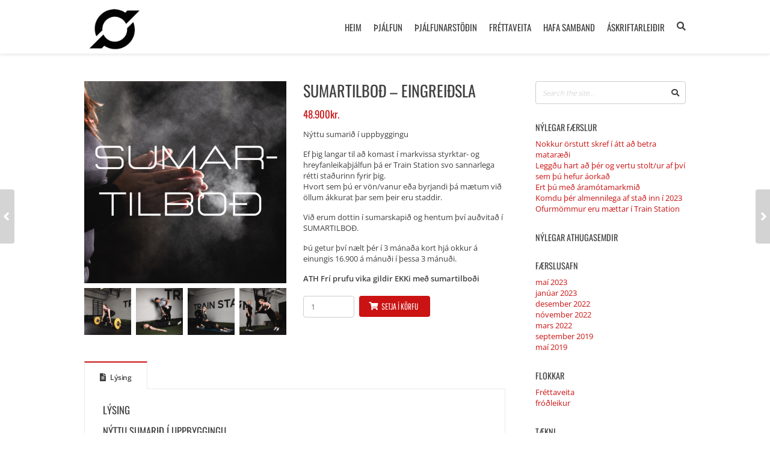

--- FILE ---
content_type: text/html; charset=UTF-8
request_url: https://trainstation.is/product/sumartilbod-eingreidsla/
body_size: 58495
content:
<!DOCTYPE html>
<html lang="is" prefix="og: https://ogp.me/ns#">

	<head><meta http-equiv="Content-Type" content="text/html; charset=UTF-8" /><script>if(navigator.userAgent.match(/MSIE|Internet Explorer/i)||navigator.userAgent.match(/Trident\/7\..*?rv:11/i)){var href=document.location.href;if(!href.match(/[?&]nowprocket/)){if(href.indexOf("?")==-1){if(href.indexOf("#")==-1){document.location.href=href+"?nowprocket=1"}else{document.location.href=href.replace("#","?nowprocket=1#")}}else{if(href.indexOf("#")==-1){document.location.href=href+"&nowprocket=1"}else{document.location.href=href.replace("#","&nowprocket=1#")}}}}</script><script>(()=>{class RocketLazyLoadScripts{constructor(){this.v="2.0.3",this.userEvents=["keydown","keyup","mousedown","mouseup","mousemove","mouseover","mouseenter","mouseout","mouseleave","touchmove","touchstart","touchend","touchcancel","wheel","click","dblclick","input","visibilitychange"],this.attributeEvents=["onblur","onclick","oncontextmenu","ondblclick","onfocus","onmousedown","onmouseenter","onmouseleave","onmousemove","onmouseout","onmouseover","onmouseup","onmousewheel","onscroll","onsubmit"]}async t(){this.i(),this.o(),/iP(ad|hone)/.test(navigator.userAgent)&&this.h(),this.u(),this.l(this),this.m(),this.k(this),this.p(this),this._(),await Promise.all([this.R(),this.L()]),this.lastBreath=Date.now(),this.S(this),this.P(),this.D(),this.O(),this.M(),await this.C(this.delayedScripts.normal),await this.C(this.delayedScripts.defer),await this.C(this.delayedScripts.async),this.F("domReady"),await this.T(),await this.j(),await this.I(),this.F("windowLoad"),await this.A(),window.dispatchEvent(new Event("rocket-allScriptsLoaded")),this.everythingLoaded=!0,this.lastTouchEnd&&await new Promise((t=>setTimeout(t,500-Date.now()+this.lastTouchEnd))),this.H(),this.F("all"),this.U(),this.W()}i(){this.CSPIssue=sessionStorage.getItem("rocketCSPIssue"),document.addEventListener("securitypolicyviolation",(t=>{this.CSPIssue||"script-src-elem"!==t.violatedDirective||"data"!==t.blockedURI||(this.CSPIssue=!0,sessionStorage.setItem("rocketCSPIssue",!0))}),{isRocket:!0})}o(){window.addEventListener("pageshow",(t=>{this.persisted=t.persisted,this.realWindowLoadedFired=!0}),{isRocket:!0}),window.addEventListener("pagehide",(()=>{this.onFirstUserAction=null}),{isRocket:!0})}h(){let t;function e(e){t=e}window.addEventListener("touchstart",e,{isRocket:!0}),window.addEventListener("touchend",(function i(o){Math.abs(o.changedTouches[0].pageX-t.changedTouches[0].pageX)<10&&Math.abs(o.changedTouches[0].pageY-t.changedTouches[0].pageY)<10&&o.timeStamp-t.timeStamp<200&&(o.target.dispatchEvent(new PointerEvent("click",{target:o.target,bubbles:!0,cancelable:!0,detail:1})),event.preventDefault(),window.removeEventListener("touchstart",e,{isRocket:!0}),window.removeEventListener("touchend",i,{isRocket:!0}))}),{isRocket:!0})}q(t){this.userActionTriggered||("mousemove"!==t.type||this.firstMousemoveIgnored?"keyup"===t.type||"mouseover"===t.type||"mouseout"===t.type||(this.userActionTriggered=!0,this.onFirstUserAction&&this.onFirstUserAction()):this.firstMousemoveIgnored=!0),"click"===t.type&&t.preventDefault(),this.savedUserEvents.length>0&&(t.stopPropagation(),t.stopImmediatePropagation()),"touchstart"===this.lastEvent&&"touchend"===t.type&&(this.lastTouchEnd=Date.now()),"click"===t.type&&(this.lastTouchEnd=0),this.lastEvent=t.type,this.savedUserEvents.push(t)}u(){this.savedUserEvents=[],this.userEventHandler=this.q.bind(this),this.userEvents.forEach((t=>window.addEventListener(t,this.userEventHandler,{passive:!1,isRocket:!0})))}U(){this.userEvents.forEach((t=>window.removeEventListener(t,this.userEventHandler,{passive:!1,isRocket:!0}))),this.savedUserEvents.forEach((t=>{t.target.dispatchEvent(new window[t.constructor.name](t.type,t))}))}m(){this.eventsMutationObserver=new MutationObserver((t=>{const e="return false";for(const i of t){if("attributes"===i.type){const t=i.target.getAttribute(i.attributeName);t&&t!==e&&(i.target.setAttribute("data-rocket-"+i.attributeName,t),i.target["rocket"+i.attributeName]=new Function("event",t),i.target.setAttribute(i.attributeName,e))}"childList"===i.type&&i.addedNodes.forEach((t=>{if(t.nodeType===Node.ELEMENT_NODE)for(const i of t.attributes)this.attributeEvents.includes(i.name)&&i.value&&""!==i.value&&(t.setAttribute("data-rocket-"+i.name,i.value),t["rocket"+i.name]=new Function("event",i.value),t.setAttribute(i.name,e))}))}})),this.eventsMutationObserver.observe(document,{subtree:!0,childList:!0,attributeFilter:this.attributeEvents})}H(){this.eventsMutationObserver.disconnect(),this.attributeEvents.forEach((t=>{document.querySelectorAll("[data-rocket-"+t+"]").forEach((e=>{e.setAttribute(t,e.getAttribute("data-rocket-"+t)),e.removeAttribute("data-rocket-"+t)}))}))}k(t){Object.defineProperty(HTMLElement.prototype,"onclick",{get(){return this.rocketonclick||null},set(e){this.rocketonclick=e,this.setAttribute(t.everythingLoaded?"onclick":"data-rocket-onclick","this.rocketonclick(event)")}})}S(t){function e(e,i){let o=e[i];e[i]=null,Object.defineProperty(e,i,{get:()=>o,set(s){t.everythingLoaded?o=s:e["rocket"+i]=o=s}})}e(document,"onreadystatechange"),e(window,"onload"),e(window,"onpageshow");try{Object.defineProperty(document,"readyState",{get:()=>t.rocketReadyState,set(e){t.rocketReadyState=e},configurable:!0}),document.readyState="loading"}catch(t){console.log("WPRocket DJE readyState conflict, bypassing")}}l(t){this.originalAddEventListener=EventTarget.prototype.addEventListener,this.originalRemoveEventListener=EventTarget.prototype.removeEventListener,this.savedEventListeners=[],EventTarget.prototype.addEventListener=function(e,i,o){o&&o.isRocket||!t.B(e,this)&&!t.userEvents.includes(e)||t.B(e,this)&&!t.userActionTriggered||e.startsWith("rocket-")||t.everythingLoaded?t.originalAddEventListener.call(this,e,i,o):t.savedEventListeners.push({target:this,remove:!1,type:e,func:i,options:o})},EventTarget.prototype.removeEventListener=function(e,i,o){o&&o.isRocket||!t.B(e,this)&&!t.userEvents.includes(e)||t.B(e,this)&&!t.userActionTriggered||e.startsWith("rocket-")||t.everythingLoaded?t.originalRemoveEventListener.call(this,e,i,o):t.savedEventListeners.push({target:this,remove:!0,type:e,func:i,options:o})}}F(t){"all"===t&&(EventTarget.prototype.addEventListener=this.originalAddEventListener,EventTarget.prototype.removeEventListener=this.originalRemoveEventListener),this.savedEventListeners=this.savedEventListeners.filter((e=>{let i=e.type,o=e.target||window;return"domReady"===t&&"DOMContentLoaded"!==i&&"readystatechange"!==i||("windowLoad"===t&&"load"!==i&&"readystatechange"!==i&&"pageshow"!==i||(this.B(i,o)&&(i="rocket-"+i),e.remove?o.removeEventListener(i,e.func,e.options):o.addEventListener(i,e.func,e.options),!1))}))}p(t){let e;function i(e){return t.everythingLoaded?e:e.split(" ").map((t=>"load"===t||t.startsWith("load.")?"rocket-jquery-load":t)).join(" ")}function o(o){function s(e){const s=o.fn[e];o.fn[e]=o.fn.init.prototype[e]=function(){return this[0]===window&&t.userActionTriggered&&("string"==typeof arguments[0]||arguments[0]instanceof String?arguments[0]=i(arguments[0]):"object"==typeof arguments[0]&&Object.keys(arguments[0]).forEach((t=>{const e=arguments[0][t];delete arguments[0][t],arguments[0][i(t)]=e}))),s.apply(this,arguments),this}}if(o&&o.fn&&!t.allJQueries.includes(o)){const e={DOMContentLoaded:[],"rocket-DOMContentLoaded":[]};for(const t in e)document.addEventListener(t,(()=>{e[t].forEach((t=>t()))}),{isRocket:!0});o.fn.ready=o.fn.init.prototype.ready=function(i){function s(){parseInt(o.fn.jquery)>2?setTimeout((()=>i.bind(document)(o))):i.bind(document)(o)}return t.realDomReadyFired?!t.userActionTriggered||t.fauxDomReadyFired?s():e["rocket-DOMContentLoaded"].push(s):e.DOMContentLoaded.push(s),o([])},s("on"),s("one"),s("off"),t.allJQueries.push(o)}e=o}t.allJQueries=[],o(window.jQuery),Object.defineProperty(window,"jQuery",{get:()=>e,set(t){o(t)}})}P(){const t=new Map;document.write=document.writeln=function(e){const i=document.currentScript,o=document.createRange(),s=i.parentElement;let n=t.get(i);void 0===n&&(n=i.nextSibling,t.set(i,n));const c=document.createDocumentFragment();o.setStart(c,0),c.appendChild(o.createContextualFragment(e)),s.insertBefore(c,n)}}async R(){return new Promise((t=>{this.userActionTriggered?t():this.onFirstUserAction=t}))}async L(){return new Promise((t=>{document.addEventListener("DOMContentLoaded",(()=>{this.realDomReadyFired=!0,t()}),{isRocket:!0})}))}async I(){return this.realWindowLoadedFired?Promise.resolve():new Promise((t=>{window.addEventListener("load",t,{isRocket:!0})}))}M(){this.pendingScripts=[];this.scriptsMutationObserver=new MutationObserver((t=>{for(const e of t)e.addedNodes.forEach((t=>{"SCRIPT"!==t.tagName||t.noModule||t.isWPRocket||this.pendingScripts.push({script:t,promise:new Promise((e=>{const i=()=>{const i=this.pendingScripts.findIndex((e=>e.script===t));i>=0&&this.pendingScripts.splice(i,1),e()};t.addEventListener("load",i,{isRocket:!0}),t.addEventListener("error",i,{isRocket:!0}),setTimeout(i,1e3)}))})}))})),this.scriptsMutationObserver.observe(document,{childList:!0,subtree:!0})}async j(){await this.J(),this.pendingScripts.length?(await this.pendingScripts[0].promise,await this.j()):this.scriptsMutationObserver.disconnect()}D(){this.delayedScripts={normal:[],async:[],defer:[]},document.querySelectorAll("script[type$=rocketlazyloadscript]").forEach((t=>{t.hasAttribute("data-rocket-src")?t.hasAttribute("async")&&!1!==t.async?this.delayedScripts.async.push(t):t.hasAttribute("defer")&&!1!==t.defer||"module"===t.getAttribute("data-rocket-type")?this.delayedScripts.defer.push(t):this.delayedScripts.normal.push(t):this.delayedScripts.normal.push(t)}))}async _(){await this.L();let t=[];document.querySelectorAll("script[type$=rocketlazyloadscript][data-rocket-src]").forEach((e=>{let i=e.getAttribute("data-rocket-src");if(i&&!i.startsWith("data:")){i.startsWith("//")&&(i=location.protocol+i);try{const o=new URL(i).origin;o!==location.origin&&t.push({src:o,crossOrigin:e.crossOrigin||"module"===e.getAttribute("data-rocket-type")})}catch(t){}}})),t=[...new Map(t.map((t=>[JSON.stringify(t),t]))).values()],this.N(t,"preconnect")}async $(t){if(await this.G(),!0!==t.noModule||!("noModule"in HTMLScriptElement.prototype))return new Promise((e=>{let i;function o(){(i||t).setAttribute("data-rocket-status","executed"),e()}try{if(navigator.userAgent.includes("Firefox/")||""===navigator.vendor||this.CSPIssue)i=document.createElement("script"),[...t.attributes].forEach((t=>{let e=t.nodeName;"type"!==e&&("data-rocket-type"===e&&(e="type"),"data-rocket-src"===e&&(e="src"),i.setAttribute(e,t.nodeValue))})),t.text&&(i.text=t.text),t.nonce&&(i.nonce=t.nonce),i.hasAttribute("src")?(i.addEventListener("load",o,{isRocket:!0}),i.addEventListener("error",(()=>{i.setAttribute("data-rocket-status","failed-network"),e()}),{isRocket:!0}),setTimeout((()=>{i.isConnected||e()}),1)):(i.text=t.text,o()),i.isWPRocket=!0,t.parentNode.replaceChild(i,t);else{const i=t.getAttribute("data-rocket-type"),s=t.getAttribute("data-rocket-src");i?(t.type=i,t.removeAttribute("data-rocket-type")):t.removeAttribute("type"),t.addEventListener("load",o,{isRocket:!0}),t.addEventListener("error",(i=>{this.CSPIssue&&i.target.src.startsWith("data:")?(console.log("WPRocket: CSP fallback activated"),t.removeAttribute("src"),this.$(t).then(e)):(t.setAttribute("data-rocket-status","failed-network"),e())}),{isRocket:!0}),s?(t.fetchPriority="high",t.removeAttribute("data-rocket-src"),t.src=s):t.src="data:text/javascript;base64,"+window.btoa(unescape(encodeURIComponent(t.text)))}}catch(i){t.setAttribute("data-rocket-status","failed-transform"),e()}}));t.setAttribute("data-rocket-status","skipped")}async C(t){const e=t.shift();return e?(e.isConnected&&await this.$(e),this.C(t)):Promise.resolve()}O(){this.N([...this.delayedScripts.normal,...this.delayedScripts.defer,...this.delayedScripts.async],"preload")}N(t,e){this.trash=this.trash||[];let i=!0;var o=document.createDocumentFragment();t.forEach((t=>{const s=t.getAttribute&&t.getAttribute("data-rocket-src")||t.src;if(s&&!s.startsWith("data:")){const n=document.createElement("link");n.href=s,n.rel=e,"preconnect"!==e&&(n.as="script",n.fetchPriority=i?"high":"low"),t.getAttribute&&"module"===t.getAttribute("data-rocket-type")&&(n.crossOrigin=!0),t.crossOrigin&&(n.crossOrigin=t.crossOrigin),t.integrity&&(n.integrity=t.integrity),t.nonce&&(n.nonce=t.nonce),o.appendChild(n),this.trash.push(n),i=!1}})),document.head.appendChild(o)}W(){this.trash.forEach((t=>t.remove()))}async T(){try{document.readyState="interactive"}catch(t){}this.fauxDomReadyFired=!0;try{await this.G(),document.dispatchEvent(new Event("rocket-readystatechange")),await this.G(),document.rocketonreadystatechange&&document.rocketonreadystatechange(),await this.G(),document.dispatchEvent(new Event("rocket-DOMContentLoaded")),await this.G(),window.dispatchEvent(new Event("rocket-DOMContentLoaded"))}catch(t){console.error(t)}}async A(){try{document.readyState="complete"}catch(t){}try{await this.G(),document.dispatchEvent(new Event("rocket-readystatechange")),await this.G(),document.rocketonreadystatechange&&document.rocketonreadystatechange(),await this.G(),window.dispatchEvent(new Event("rocket-load")),await this.G(),window.rocketonload&&window.rocketonload(),await this.G(),this.allJQueries.forEach((t=>t(window).trigger("rocket-jquery-load"))),await this.G();const t=new Event("rocket-pageshow");t.persisted=this.persisted,window.dispatchEvent(t),await this.G(),window.rocketonpageshow&&window.rocketonpageshow({persisted:this.persisted})}catch(t){console.error(t)}}async G(){Date.now()-this.lastBreath>45&&(await this.J(),this.lastBreath=Date.now())}async J(){return document.hidden?new Promise((t=>setTimeout(t))):new Promise((t=>requestAnimationFrame(t)))}B(t,e){return e===document&&"readystatechange"===t||(e===document&&"DOMContentLoaded"===t||(e===window&&"DOMContentLoaded"===t||(e===window&&"load"===t||e===window&&"pageshow"===t)))}static run(){(new RocketLazyLoadScripts).t()}}RocketLazyLoadScripts.run()})();</script>
		

		<meta name="viewport" content="width=device-width, initial-scale=1.0, minimum-scale=1.0">

			<style></style>
	
<!-- Google Tag Manager for WordPress by gtm4wp.com -->
<script data-cfasync="false" data-pagespeed-no-defer>
	var gtm4wp_datalayer_name = "dataLayer";
	var dataLayer = dataLayer || [];
</script>
<!-- End Google Tag Manager for WordPress by gtm4wp.com -->
<!-- Search Engine Optimization by Rank Math PRO - https://rankmath.com/ -->
<title>Sumartilboð - Eingreiðsla - Trainstation</title>
<link data-rocket-preload as="style" href="https://fonts.googleapis.com/css?family=Open%20Sans%3A400%2C300%2C600%2C700%2C800%7COswald%3A400%2C300%2C700%7CPathway%20Gothic%20One%7CRoboto%7CChivo%3A900%7CAllura%7CNunito%3A700&#038;display=swap" rel="preload">
<link href="https://fonts.googleapis.com/css?family=Open%20Sans%3A400%2C300%2C600%2C700%2C800%7COswald%3A400%2C300%2C700%7CPathway%20Gothic%20One%7CRoboto%7CChivo%3A900%7CAllura%7CNunito%3A700&#038;display=swap" media="print" onload="this.media=&#039;all&#039;" rel="stylesheet">
<noscript><link rel="stylesheet" href="https://fonts.googleapis.com/css?family=Open%20Sans%3A400%2C300%2C600%2C700%2C800%7COswald%3A400%2C300%2C700%7CPathway%20Gothic%20One%7CRoboto%7CChivo%3A900%7CAllura%7CNunito%3A700&#038;display=swap"></noscript>
<link crossorigin data-rocket-preload as="font" href="https://trainstation.is/wp-content/plugins/oitentaecinco-framework/includes/font-awesome/webfonts/fa-solid-900.woff2" rel="preload">
<link crossorigin data-rocket-preload as="font" href="https://fonts.gstatic.com/s/opensans/v34/memvYaGs126MiZpBA-UvWbX2vVnXBbObj2OVTS-muw.woff2" rel="preload">
<link crossorigin data-rocket-preload as="font" href="https://fonts.gstatic.com/s/oswald/v49/TK3iWkUHHAIjg752GT8G.woff2" rel="preload">
<link crossorigin data-rocket-preload as="font" href="https://fonts.gstatic.com/s/pathwaygothicone/v14/MwQrbgD32-KAvjkYGNUUxAtW7pEBwx-tS1Zf.woff2" rel="preload">
<link crossorigin data-rocket-preload as="font" href="https://trainstation.is/wp-content/fonts/open-sans/memSYaGs126MiZpBA-UvWbX2vVnXBbObj2OVZyOOSr4dVJWUgsjZ0B4gaVI.woff2" rel="preload">
<link crossorigin data-rocket-preload as="font" href="https://trainstation.is/wp-content/fonts/oswald/TK3_WkUHHAIjg75cFRf3bXL8LICs1_FvsUZiZQ.woff2" rel="preload">
<link crossorigin data-rocket-preload as="font" href="https://trainstation.is/wp-content/fonts/pathway-gothic-one/MwQrbgD32-KAvjkYGNUUxAtW7pEBwx-tS1Zf.woff2" rel="preload">
<style id="wpr-usedcss">.woocommerce .winner_shop_filters{margin-bottom:25px;display:block;zoom:1}.woocommerce .winner_shop_filters:after{content:" ";display:block;font-size:0;height:0;clear:both;visibility:hidden}.woocommerce .winner_shop_filters .pagesize{float:right}.woocommerce .winner_shop_filters .woocommerce-ordering{float:left}.woocommerce .winner_shop_filters select{width:200px}@media only screen and (max-width:568px){.woocommerce .winner_shop_filters select{width:100%}.woocommerce .winner_shop_filters .woocommerce-ordering{float:none}.woocommerce .winner_shop_filters select{margin-bottom:5px}}.woocommerce .winner_shop_filters:empty{display:none}.woocommerce ul.products{display:block;zoom:1;margin:0 -15px;margin-bottom:-30px}.woocommerce ul.products:after{content:" ";display:block;font-size:0;height:0;clear:both;visibility:hidden}.woocommerce ul.products li.product{float:left;list-style:none;width:33.3%;width:100%;padding:0 15px 30px}.woocommerce ul.products li.product.first{clear:both}.woocommerce .winner_wc_product_archive.w_3cols ul.products li.product,.woocommerce .winner_wc_product_single.w_3cols ul.products li.product{width:33.3%}@media only screen and (max-width:768px){.woocommerce .winner_wc_product_archive ul.products li.product.first,.woocommerce .winner_wc_product_single ul.products li.product.first{clear:none}}.woocommerce.columns-3 ul.products li.product{width:33.3%}.woocommerce ul.products li.product{position:relative}.woocommerce ul.products li.product>a{display:block;position:relative;overflow:hidden}.woocommerce ul.products li.product .product_thumbnail{position:relative;border:1px solid #ebeaea;border-bottom:none;-webkit-border-top-right-radius:8px;-webkit-border-bottom-right-radius:0;-webkit-border-bottom-left-radius:0;-webkit-border-top-left-radius:8px;-moz-border-radius-topright:8px;-moz-border-radius-bottomright:0;-moz-border-radius-bottomleft:0;-moz-border-radius-topleft:8px;border-top-right-radius:8px;border-bottom-right-radius:0;border-bottom-left-radius:0;border-top-left-radius:8px;overflow:hidden}.woocommerce ul.products li.product .product_thumbnail img{display:block;-webkit-border-top-right-radius:8px;-webkit-border-bottom-right-radius:0;-webkit-border-bottom-left-radius:0;-webkit-border-top-left-radius:8px;-moz-border-radius-topright:8px;-moz-border-radius-bottomright:0;-moz-border-radius-bottomleft:0;-moz-border-radius-topleft:8px;border-top-right-radius:8px;border-bottom-right-radius:0;border-bottom-left-radius:0;border-top-left-radius:8px}.woocommerce ul.products li.product .product_actions{border:1px solid #ebeaea;border-top:none;-webkit-border-top-right-radius:0;-webkit-border-bottom-right-radius:8px;-webkit-border-bottom-left-radius:8px;-webkit-border-top-left-radius:0;-moz-border-radius-topright:0;-moz-border-radius-bottomright:8px;-moz-border-radius-bottomleft:8px;-moz-border-radius-topleft:0;border-top-right-radius:0;border-bottom-right-radius:8px;border-bottom-left-radius:8px;border-top-left-radius:0;padding:0 10px 17px;text-align:center}.woocommerce ul.products li.product .product_actions a.added_to_cart{display:none}.woocommerce ul.products li.product .product_details{text-align:center;padding:12px 10px;border:1px solid #ebeaea;border-top:none;border-bottom:none}.woocommerce ul.products li.product .product_details h2,.woocommerce ul.products li.product .product_details h3{margin-bottom:5px;color:#404040;font-size:1.1em}.woocommerce ul.products li.product .product_details .woocommerce-loop-product__title{margin-bottom:5px;color:#404040;font-size:1.2em}.woocommerce ul.products li.product .product_details .price{display:block;margin-top:8px;color:#cb1313;font-family:Oswald;font-size:1em}.woocommerce ul.products li.product .product_details .add_to_cart_button{margin-top:10px;padding:7px 12px}.woocommerce ul.products li.product .product_details .add_to_cart_button:before{font-family:'Font Awesome 5 Free';font-weight:900;font-style:normal;-webkit-font-smoothing:antialiased;-moz-osx-font-smoothing:grayscale;content:'\f07a';margin-right:5px;font-size:.85em;position:relative;top:-1px}.woocommerce ul.products li.product:before{display:none}.woocommerce .winner_wc_product_single .product_summary{display:block;zoom:1;margin-bottom:40px}.woocommerce .winner_wc_product_single .product_summary:after{content:" ";display:block;font-size:0;height:0;clear:both;visibility:hidden}.woocommerce .winner_wc_product_single .product_summary .images{float:left;width:48%}.woocommerce .winner_wc_product_single .product_summary .summary{float:right;width:48%}.woocommerce .winner_wc_product_single .product_summary .images .woocommerce-product-gallery__wrapper{margin:0}.woocommerce .winner_wc_product_single .product_summary .images a,.woocommerce .winner_wc_product_single .product_summary .images img{display:block;cursor:-moz-zoom-in;cursor:-webkit-zoom-in;cursor:zoom-in}.woocommerce .winner_wc_product_single .product_summary .images .thumbnails{display:block;zoom:1;margin:-4px;margin-top:4px}.woocommerce .winner_wc_product_single .product_summary .images .thumbnails:after{content:" ";display:block;font-size:0;height:0;clear:both;visibility:hidden}.woocommerce .winner_wc_product_single .product_summary .images .thumbnails a{float:left;width:25%;padding:4px}.woocommerce .winner_wc_product_single .product_summary .summary .product_info{margin-bottom:20px}.woocommerce .winner_wc_product_single .product_summary .summary .product_info .product_title{margin-bottom:5px;font-size:2em}.woocommerce .winner_wc_product_single .product_summary .summary .product_info .description{margin-bottom:20px}.woocommerce .winner_wc_product_single .product_summary .summary .price{display:block;margin:12px -4px;color:#cb1313;font-size:1.3em}.woocommerce .winner_wc_product_single .product_summary .summary .price .amount{font-family:Oswald;margin:0 4px}.woocommerce .winner_wc_product_single .product_summary .summary form.cart{margin-bottom:20px}.woocommerce .winner_wc_product_single .product_summary .summary form.cart .quantity{display:inline-block}.woocommerce .winner_wc_product_single .product_summary .summary form.cart .quantity input{width:85px;padding:8px 12px}.woocommerce .winner_wc_product_single .product_summary .summary form.cart .button{display:inline-block;-webkit-border-radius:4px;-moz-border-radius:4px;border-radius:4px;-moz-background-clip:padding;-webkit-background-clip:padding-box;background-clip:padding-box;margin-left:5px;padding:9px 20px 9px 16px}.woocommerce .winner_wc_product_single .product_summary .summary form.cart .button:before{font-family:'Font Awesome 5 Free';font-weight:900;font-style:normal;-webkit-font-smoothing:antialiased;-moz-osx-font-smoothing:grayscale;content:'\f07a';font-size:.9em;position:relative;top:-1px;margin-right:6px}.woocommerce .winner_wc_product_single .product_summary .summary .product_meta{margin-top:20px}.woocommerce .winner_wc_product_single .product_summary .summary .product_meta>span{display:block;margin-bottom:5px;font-size:.95em}.woocommerce .winner_wc_product_single .product_summary .summary .product_meta>span:last-child{margin-bottom:0}.woocommerce .winner_wc_product_single .product_summary .summary .product_meta>span:before{font-family:'Font Awesome 5 Free';font-weight:900;font-style:normal;-webkit-font-smoothing:antialiased;-moz-osx-font-smoothing:grayscale;content:'\f0da';font-size:.85em;margin-right:4px}.woocommerce .winner_wc_product_single .product_summary .summary .product_meta .sc85_post_sharing_links{margin-top:10px;font-size:22px}.woocommerce .winner_wc_product_single .product_summary .summary .product_meta .sc85_post_sharing_links a{margin-right:3px;color:silver;-webkit-transition:.3s;transition:all ease .3s}.woocommerce .winner_wc_product_single .product_summary .summary .product_meta .sc85_post_sharing_links a:hover{color:#cb1313}.woocommerce .winner_wc_product_single .woocommerce-tabs{margin-bottom:35px}.woocommerce .winner_wc_product_single .woocommerce-tabs>ul.tabs{margin-bottom:-1px}.woocommerce .winner_wc_product_single .woocommerce-tabs>ul.tabs li{display:inline-block;background:#fafafa;border:1px solid #ebeaea;margin-left:-4px}.woocommerce .winner_wc_product_single .woocommerce-tabs>ul.tabs li:first-child{margin-left:0}.woocommerce .winner_wc_product_single .woocommerce-tabs>ul.tabs li a{display:block;padding:10px 25px;color:#8d8d8d;font-size:.95em}.woocommerce .winner_wc_product_single .woocommerce-tabs>ul.tabs li.active{background:#fff;border-bottom:1px solid #fff;border-top:2px solid #cb1313}.woocommerce .winner_wc_product_single .woocommerce-tabs>ul.tabs li.active a{color:#404040;font-weight:600;letter-spacing:-.3px;padding-top:15px}.woocommerce .winner_wc_product_single .woocommerce-tabs>ul.tabs li.description_tab a:before,.woocommerce .winner_wc_product_single .woocommerce-tabs>ul.tabs li.reviews_tab a:before{font-family:'Font Awesome 5 Free';font-weight:900;font-style:normal;-webkit-font-smoothing:antialiased;-moz-osx-font-smoothing:grayscale;content:'\F15C';font-size:1.08em;margin-right:5px}.woocommerce .winner_wc_product_single .woocommerce-tabs>ul.tabs li.description_tab a:before{content:'\F15C'}.woocommerce .winner_wc_product_single .woocommerce-tabs>ul.tabs li.reviews_tab a:before{content:'\F005'}.woocommerce .winner_wc_product_single .woocommerce-tabs>div.panel{border:1px solid #ebeaea;padding:25px 30px;background:#fff}.woocommerce .winner_wc_product_single .woocommerce-tabs>div.panel h2{font-size:1.3em}.woocommerce .winner_wc_product_single .linked_products{clear:both}.woocommerce .winner_wc_product_single .linked_products .related.products{margin-top:30px}.woocommerce .winner_wc_product_single .linked_products .related.products h2{font-size:1.4em}.woocommerce .winner_wc_product_single .linked_products .related.products .product_actions{display:none}.woocommerce .winner_wc_product_single .linked_products .related.products .product_details{border-bottom:1px solid #ebeaea;-webkit-border-top-right-radius:0;-webkit-border-bottom-right-radius:8px;-webkit-border-bottom-left-radius:8px;-webkit-border-top-left-radius:0;-moz-border-radius-topright:0;-moz-border-radius-bottomright:8px;-moz-border-radius-bottomleft:8px;-moz-border-radius-topleft:0;border-top-right-radius:0;border-bottom-right-radius:8px;border-bottom-left-radius:8px;border-top-left-radius:0;padding-bottom:20px}@media only screen and (max-width:568px){.woocommerce ul.products{margin:0 -10px}.woocommerce ul.products li.product{padding:0 10px 20px}.woocommerce .winner_wc_product_archive ul.products li.product.first,.woocommerce .winner_wc_product_single ul.products li.product.first{clear:none}.woocommerce .winner_wc_product_archive.w_3cols ul.products li.product,.woocommerce .winner_wc_product_single.w_3cols ul.products li.product{width:50%}.woocommerce.columns-3 ul.products li.product{width:50%}.woocommerce.columns-3 ul.products li.product.first{clear:none}.woocommerce.columns-3 ul.products li.product:nth-child(odd){clear:both}.woocommerce .winner_wc_product_single .product_summary .summary form.cart .quantity input{display:block;width:100%;margin-bottom:5px}.woocommerce .winner_wc_product_single .product_summary .summary form.cart .button{display:block;width:100%;margin-left:0}.woocommerce .winner_wc_product_single .woocommerce-tabs>ul.tabs li{display:block;margin-left:0}.woocommerce .winner_wc_product_single .product_summary .images,.woocommerce .winner_wc_product_single .product_summary .summary{float:none;width:100%}.woocommerce .winner_wc_product_single .product_summary .summary{margin-top:30px}}.woocommerce table.cart{border-collapse:separate}.woocommerce table.cart tbody tr:nth-child(2n),.woocommerce table.cart tbody tr:nth-child(odd){background:#fff}.woocommerce table.cart tbody td{vertical-align:middle}.woocommerce table.cart tbody .actions{padding:20px;background:#fafafa;-webkit-border-top-right-radius:0;-webkit-border-bottom-right-radius:5px;-webkit-border-bottom-left-radius:5px;-webkit-border-top-left-radius:0;-moz-border-radius-topright:0;-moz-border-radius-bottomright:5px;-moz-border-radius-bottomleft:5px;-moz-border-radius-topleft:0;border-top-right-radius:0;border-bottom-right-radius:5px;border-bottom-left-radius:5px;border-top-left-radius:0;text-align:right}.woocommerce table.cart tbody .actions .button{display:inline-block;margin:2px 0;font-size:1.25em}@media only screen and (max-width:568px){.woocommerce table.cart tbody .actions{text-align:left}.woocommerce table.cart tbody .actions input.button{width:100%}}.woocommerce p.stars{zoom:1}.woocommerce p.stars span{position:relative;display:inline-block;width:65px;height:11px;line-height:1;background:url('https://trainstation.is/wp-content/themes/winner/bridges/woocommerce/assets/images/rating-stars.png') left top no-repeat}.woocommerce p.stars span a{display:inline-block;text-indent:-99999px;height:11px;width:13px;position:absolute;top:0;left:0}.woocommerce p.stars span a.active,.woocommerce p.stars span a:focus,.woocommerce p.stars span a:hover{background:url('https://trainstation.is/wp-content/themes/winner/bridges/woocommerce/assets/images/rating-stars.png') left bottom no-repeat #fff}.woocommerce p.stars span a.star-1{width:13px;z-index:10}.woocommerce p.stars span a.star-2{width:26px;z-index:9}.woocommerce p.stars span a.star-3{width:39px;z-index:8}.woocommerce p.stars span a.star-4{width:52px;z-index:7}.woocommerce p.stars span a.star-5{width:65px;z-index:6}@media only screen and (-webkit-min-device-pixel-ratio:2),only screen and (min--moz-device-pixel-ratio:2),only screen and (-o-min-device-pixel-ratio:2/1),only screen and (min-device-pixel-ratio:2),only screen and (min-resolution:192dpi),only screen and (min-resolution:2dppx){.woocommerce p.stars span{background-image:url('https://trainstation.is/wp-content/themes/winner/bridges/woocommerce/assets/images/rating-stars@2x.png');background-size:66px 22px}.woocommerce p.stars span a:active,.woocommerce p.stars span a:focus,.woocommerce p.stars span a:hover{background-image:url('https://trainstation.is/wp-content/themes/winner/bridges/woocommerce/assets/images/rating-stars@2x.png');background-size:66px 22px}}.woocommerce .cart_loading{position:absolute;left:50%;top:50%;width:46px;height:46px;-webkit-border-radius:46px;-moz-border-radius:46px;border-radius:46px;-moz-background-clip:padding;-webkit-background-clip:padding-box;background-clip:padding-box;margin:-23px 0 0 -23px;background:#eee;color:#4e4e4e;-webkit-opacity:0.9;-moz-opacity:0.9;opacity:.9;text-align:center;-webkit-transition:.3s;transition:all .3s ease;-webkit-backface-visibility:hidden}.woocommerce .cart_loading:before{font-family:'Font Awesome 5 Free';font-weight:900;font-style:normal;-webkit-font-smoothing:antialiased;-moz-osx-font-smoothing:grayscale;content:'\f00c';line-height:46px;font-size:20px;display:block;width:46px;height:46px;text-align:center}.woocommerce .cart_loading{visibility:hidden;-webkit-opacity:0;-moz-opacity:0;opacity:0;-webkit-transform:scale(.3);-ms-transform:scale(.3);transform:scale(.3)}.woocommerce .winner_adding_to_cart .cart_loading{visibility:visible;-webkit-opacity:0.9;-moz-opacity:0.9;opacity:.9;-webkit-transform:scale(1);-ms-transform:scale(1);transform:scale(1)}.woocommerce .winner_adding_to_cart .cart_loading:before{content:'\f013';-webkit-animation:2s linear infinite fa-spin;animation:2s linear infinite fa-spin}.woocommerce .winner_added_to_cart .cart_loading{visibility:visible;-webkit-opacity:0.9;-moz-opacity:0.9;opacity:.9;-webkit-transform:scale(1);-ms-transform:scale(1);transform:scale(1)}.woocommerce ul.product_list_widget li{display:block;zoom:1;border-bottom:1px solid #ebeaea;padding:6px 0}.woocommerce ul.product_list_widget li:after{content:" ";display:block;font-size:0;height:0;clear:both;visibility:hidden}.woocommerce ul.product_list_widget li:first-child{padding-top:0}.woocommerce ul.product_list_widget li:last-child{border-bottom:none;padding-bottom:0}.woocommerce ul.product_list_widget li a{display:block;color:#404040}.woocommerce ul.product_list_widget li a:hover{color:#cb1313}.woocommerce ul.product_list_widget li img{float:right;margin-left:4px;width:45px;height:auto;-webkit-border-radius:45px;-moz-border-radius:45px;border-radius:45px;-moz-background-clip:padding;-webkit-background-clip:padding-box;background-clip:padding-box}.woocommerce ul.product_list_widget li del{font-size:.95em;color:#8d8d8d}.woocommerce ul.product_list_widget li ins{text-decoration:none}.woocommerce ul.product_list_widget li .amount{font-size:.9em;color:#8d8d8d}.woocommerce ul.product_list_widget li .star-rating{display:block;margin-top:2px;margin-bottom:5px}.woocommerce ul.product_list_widget li .reviewer{font-size:.9em;color:#8d8d8d;display:block;margin-top:-3px}.woocommerce .widget_shopping_cart_content ul.product_list_widget li{position:relative;padding-left:23px}.woocommerce .widget_shopping_cart_content ul.product_list_widget li a.remove{display:block;position:absolute;left:0;font-family:Arial;background:#cb1313;color:#fff;width:16px;height:16px;line-height:17px;-webkit-border-radius:16px;-moz-border-radius:16px;border-radius:16px;-moz-background-clip:padding;-webkit-background-clip:padding-box;background-clip:padding-box;text-align:center;-webkit-transform:translateY(2px);-moz-transform:translateY(2px);-ms-transform:translateY(2px);transform:translateY(2px);-webkit-transition:.2s;transition:all .2s ease}.woocommerce .widget_shopping_cart_content ul.product_list_widget li a.remove:hover{background:#149fb8}.widget_layered_nav li,.widget_product_categories li{font-size:.95em;position:relative}.widget_layered_nav li a,.widget_product_categories li a{position:relative;padding:6px 11px;margin-bottom:5px;display:block;-webkit-border-radius:4px;-moz-border-radius:4px;border-radius:4px;-moz-background-clip:padding;-webkit-background-clip:padding-box;background-clip:padding-box;background:#f7f7f7;color:grey;-webkit-transition:.2s;transition:all .2s ease}.widget_layered_nav li a:hover,.widget_product_categories li a:hover{background:#f0f0f0;color:#404040}.widget_layered_nav li a:before,.widget_product_categories li a:before{font-family:'Font Awesome 5 Free';font-weight:900;font-style:normal;-webkit-font-smoothing:antialiased;-moz-osx-font-smoothing:grayscale;content:'\f0da';margin-right:5px;font-size:.85em;position:relative;top:-1px}.widget_layered_nav li .children,.widget_product_categories li .children{margin-left:10px}.widget_layered_nav select,.widget_product_categories select{padding:9px 11px;width:100%}.widget_layered_nav select.idle,.widget_product_categories select.idle{color:silver;font-style:italic}.header_metabar .woocommerce_cart .cart_widget .widget_wrapper .widget_shopping_cart_content{background:#fff;border:1px solid #e0e0e0;-webkit-border-radius:5px;-moz-border-radius:5px;border-radius:5px;-moz-background-clip:padding;-webkit-background-clip:padding-box;background-clip:padding-box;-webkit-box-shadow:0 6px 14px 0 rgba(0,0,0,.1);-moz-box-shadow:0 6px 14px 0 rgba(0,0,0,.1);box-shadow:0 6px 14px 0 rgba(0,0,0,.1);position:relative}.header_metabar .woocommerce_cart .cart_widget .widget_wrapper .widget_shopping_cart_content:after,.header_metabar .woocommerce_cart .cart_widget .widget_wrapper .widget_shopping_cart_content:before{position:absolute;content:' ';display:block;width:0;height:0;border-style:solid}.header_metabar .woocommerce_cart .cart_widget .widget_wrapper .widget_shopping_cart_content:before{top:-8px;right:29px;border-width:0 7px 8px;border-color:transparent transparent #ccc}.header_metabar .woocommerce_cart .cart_widget .widget_wrapper .widget_shopping_cart_content:after{top:-7px;right:30px;border-width:0 6px 7px;border-color:transparent transparent #fff}.header_metabar .woocommerce_cart .cart_widget .widget_wrapper ul.product_list_widget li{padding:10px 12px;margin-bottom:0;line-height:1.4;border-bottom:1px solid #e6e6e6}.header_metabar .woocommerce_cart .cart_widget .widget_wrapper ul.product_list_widget li img{width:40px;height:40px}.header_metabar .woocommerce_cart .cart_widget .widget_wrapper ul.product_list_widget li a{font-weight:600}.header_metabar .woocommerce_cart .cart_widget .widget_wrapper ul.product_list_widget li a.remove{display:none}.header_metabar .woocommerce_cart .cart_widget .widget_wrapper ul.product_list_widget li.empty{border-bottom:none}.header_metabar .woocommerce_cart .cart_widget .woocommerce-mini-cart__empty-message{padding:15px}:where(.wp-block-button__link){border-radius:9999px;box-shadow:none;padding:calc(.667em + 2px) calc(1.333em + 2px);text-decoration:none}:where(.wp-block-calendar table:not(.has-background) th){background:#ddd}:where(.wp-block-columns.has-background){padding:1.25em 2.375em}:where(.wp-block-post-comments input[type=submit]){border:none}:where(.wp-block-file__button){border-radius:2em;padding:.5em 1em}:where(.wp-block-file__button):is(a):active,:where(.wp-block-file__button):is(a):focus,:where(.wp-block-file__button):is(a):hover,:where(.wp-block-file__button):is(a):visited{box-shadow:none;color:#fff;opacity:.85;text-decoration:none}ol,ul{box-sizing:border-box}:where(.wp-block-navigation.has-background .wp-block-navigation-item a:not(.wp-element-button)),:where(.wp-block-navigation.has-background .wp-block-navigation-submenu a:not(.wp-element-button)){padding:.5em 1em}:where(.wp-block-navigation .wp-block-navigation__submenu-container .wp-block-navigation-item a:not(.wp-element-button)),:where(.wp-block-navigation .wp-block-navigation__submenu-container .wp-block-navigation-submenu a:not(.wp-element-button)),:where(.wp-block-navigation .wp-block-navigation__submenu-container .wp-block-navigation-submenu button.wp-block-navigation-item__content),:where(.wp-block-navigation .wp-block-navigation__submenu-container .wp-block-pages-list__item button.wp-block-navigation-item__content){padding:.5em 1em}:where(p.has-text-color:not(.has-link-color)) a{color:inherit}:where(.wp-block-search__button){border:1px solid #ccc;padding:.375em .625em}:where(.wp-block-search__button-inside .wp-block-search__inside-wrapper){border:1px solid #949494;padding:4px}:where(.wp-block-search__button-inside .wp-block-search__inside-wrapper) .wp-block-search__input{border:none;border-radius:0;padding:0 0 0 .25em}:where(.wp-block-search__button-inside .wp-block-search__inside-wrapper) .wp-block-search__input:focus{outline:0}:where(.wp-block-search__button-inside .wp-block-search__inside-wrapper) :where(.wp-block-search__button){padding:.125em .5em}:where(pre.wp-block-verse){font-family:inherit}.wp-element-button{cursor:pointer}:root{--wp--preset--font-size--normal:16px;--wp--preset--font-size--huge:42px}.screen-reader-text{clip:rect(1px,1px,1px,1px);word-wrap:normal!important;border:0;-webkit-clip-path:inset(50%);clip-path:inset(50%);height:1px;margin:-1px;overflow:hidden;padding:0;position:absolute;width:1px}.screen-reader-text:focus{clip:auto!important;background-color:#ddd;-webkit-clip-path:none;clip-path:none;color:#444;display:block;font-size:1em;height:auto;left:5px;line-height:normal;padding:15px 23px 14px;text-decoration:none;top:5px;width:auto;z-index:100000}html :where(.has-border-color){border-style:solid}html :where([style*=border-top-color]){border-top-style:solid}html :where([style*=border-right-color]){border-right-style:solid}html :where([style*=border-bottom-color]){border-bottom-style:solid}html :where([style*=border-left-color]){border-left-style:solid}html :where([style*=border-width]){border-style:solid}html :where([style*=border-top-width]){border-top-style:solid}html :where([style*=border-right-width]){border-right-style:solid}html :where([style*=border-bottom-width]){border-bottom-style:solid}html :where([style*=border-left-width]){border-left-style:solid}html :where(img[class*=wp-image-]){height:auto;max-width:100%}figure{margin:0 0 1em}html :where(.is-position-sticky){--wp-admin--admin-bar--position-offset:var(--wp-admin--admin-bar--height,0px)}@media screen and (max-width:600px){html :where(.is-position-sticky){--wp-admin--admin-bar--position-offset:0px}}.screen-reader-text{clip:rect(1px,1px,1px,1px);word-wrap:normal!important;border:0;-webkit-clip-path:inset(50%);clip-path:inset(50%);height:1px;margin:-1px;overflow:hidden;overflow-wrap:normal!important;padding:0;position:absolute!important;width:1px}.screen-reader-text:focus{clip:auto!important;background-color:#fff;border-radius:3px;box-shadow:0 0 2px 2px rgba(0,0,0,.6);-webkit-clip-path:none;clip-path:none;color:#2b2d2f;display:block;font-size:.875rem;font-weight:700;height:auto;left:5px;line-height:normal;padding:15px 23px 14px;text-decoration:none;top:5px;width:auto;z-index:100000}@-webkit-keyframes spin{0%{transform:rotate(0)}to{transform:rotate(1turn)}}:where(.wp-block-woocommerce-mini-cart-contents){background:#fff}:where(div[data-block-name="woocommerce/legacy-template"]){margin-left:auto;margin-right:auto;max-width:1000px}body{--wp--preset--color--black:#000000;--wp--preset--color--cyan-bluish-gray:#abb8c3;--wp--preset--color--white:#ffffff;--wp--preset--color--pale-pink:#f78da7;--wp--preset--color--vivid-red:#cf2e2e;--wp--preset--color--luminous-vivid-orange:#ff6900;--wp--preset--color--luminous-vivid-amber:#fcb900;--wp--preset--color--light-green-cyan:#7bdcb5;--wp--preset--color--vivid-green-cyan:#00d084;--wp--preset--color--pale-cyan-blue:#8ed1fc;--wp--preset--color--vivid-cyan-blue:#0693e3;--wp--preset--color--vivid-purple:#9b51e0;--wp--preset--gradient--vivid-cyan-blue-to-vivid-purple:linear-gradient(135deg,rgba(6, 147, 227, 1) 0%,rgb(155, 81, 224) 100%);--wp--preset--gradient--light-green-cyan-to-vivid-green-cyan:linear-gradient(135deg,rgb(122, 220, 180) 0%,rgb(0, 208, 130) 100%);--wp--preset--gradient--luminous-vivid-amber-to-luminous-vivid-orange:linear-gradient(135deg,rgba(252, 185, 0, 1) 0%,rgba(255, 105, 0, 1) 100%);--wp--preset--gradient--luminous-vivid-orange-to-vivid-red:linear-gradient(135deg,rgba(255, 105, 0, 1) 0%,rgb(207, 46, 46) 100%);--wp--preset--gradient--very-light-gray-to-cyan-bluish-gray:linear-gradient(135deg,rgb(238, 238, 238) 0%,rgb(169, 184, 195) 100%);--wp--preset--gradient--cool-to-warm-spectrum:linear-gradient(135deg,rgb(74, 234, 220) 0%,rgb(151, 120, 209) 20%,rgb(207, 42, 186) 40%,rgb(238, 44, 130) 60%,rgb(251, 105, 98) 80%,rgb(254, 248, 76) 100%);--wp--preset--gradient--blush-light-purple:linear-gradient(135deg,rgb(255, 206, 236) 0%,rgb(152, 150, 240) 100%);--wp--preset--gradient--blush-bordeaux:linear-gradient(135deg,rgb(254, 205, 165) 0%,rgb(254, 45, 45) 50%,rgb(107, 0, 62) 100%);--wp--preset--gradient--luminous-dusk:linear-gradient(135deg,rgb(255, 203, 112) 0%,rgb(199, 81, 192) 50%,rgb(65, 88, 208) 100%);--wp--preset--gradient--pale-ocean:linear-gradient(135deg,rgb(255, 245, 203) 0%,rgb(182, 227, 212) 50%,rgb(51, 167, 181) 100%);--wp--preset--gradient--electric-grass:linear-gradient(135deg,rgb(202, 248, 128) 0%,rgb(113, 206, 126) 100%);--wp--preset--gradient--midnight:linear-gradient(135deg,rgb(2, 3, 129) 0%,rgb(40, 116, 252) 100%);--wp--preset--duotone--dark-grayscale:url('#wp-duotone-dark-grayscale');--wp--preset--duotone--grayscale:url('#wp-duotone-grayscale');--wp--preset--duotone--purple-yellow:url('#wp-duotone-purple-yellow');--wp--preset--duotone--blue-red:url('#wp-duotone-blue-red');--wp--preset--duotone--midnight:url('#wp-duotone-midnight');--wp--preset--duotone--magenta-yellow:url('#wp-duotone-magenta-yellow');--wp--preset--duotone--purple-green:url('#wp-duotone-purple-green');--wp--preset--duotone--blue-orange:url('#wp-duotone-blue-orange');--wp--preset--font-size--small:13px;--wp--preset--font-size--medium:20px;--wp--preset--font-size--large:36px;--wp--preset--font-size--x-large:42px;--wp--preset--spacing--20:0.44rem;--wp--preset--spacing--30:0.67rem;--wp--preset--spacing--40:1rem;--wp--preset--spacing--50:1.5rem;--wp--preset--spacing--60:2.25rem;--wp--preset--spacing--70:3.38rem;--wp--preset--spacing--80:5.06rem;--wp--preset--shadow--natural:6px 6px 9px rgba(0, 0, 0, .2);--wp--preset--shadow--deep:12px 12px 50px rgba(0, 0, 0, .4);--wp--preset--shadow--sharp:6px 6px 0px rgba(0, 0, 0, .2);--wp--preset--shadow--outlined:6px 6px 0px -3px rgba(255, 255, 255, 1),6px 6px rgba(0, 0, 0, 1);--wp--preset--shadow--crisp:6px 6px 0px rgba(0, 0, 0, 1)}:where(.is-layout-flex){gap:.5em}:where(.wp-block-columns.is-layout-flex){gap:2em}.wpcf7 .screen-reader-response{position:absolute;overflow:hidden;clip:rect(1px,1px,1px,1px);clip-path:inset(50%);height:1px;width:1px;margin:-1px;padding:0;border:0;word-wrap:normal!important}.wpcf7 form .wpcf7-response-output{margin:2em .5em 1em;padding:.2em 1em;border:2px solid #00a0d2}.wpcf7 form.init .wpcf7-response-output,.wpcf7 form.resetting .wpcf7-response-output,.wpcf7 form.submitting .wpcf7-response-output{display:none}.wpcf7 form.sent .wpcf7-response-output{border-color:#46b450}.wpcf7 form.aborted .wpcf7-response-output,.wpcf7 form.failed .wpcf7-response-output{border-color:#dc3232}.wpcf7 form.spam .wpcf7-response-output{border-color:#f56e28}.wpcf7 form.invalid .wpcf7-response-output,.wpcf7 form.payment-required .wpcf7-response-output,.wpcf7 form.unaccepted .wpcf7-response-output{border-color:#ffb900}.wpcf7-form-control-wrap{position:relative}.wpcf7-not-valid-tip{color:#dc3232;font-size:1em;font-weight:400;display:block}.use-floating-validation-tip .wpcf7-not-valid-tip{position:relative;top:-2ex;left:1em;z-index:100;border:1px solid #dc3232;background:#fff;padding:.2em .8em;width:24em}.wpcf7-spinner{visibility:hidden;display:inline-block;background-color:#23282d;opacity:.75;width:24px;height:24px;border:none;border-radius:100%;padding:0;margin:0 24px;position:relative}form.submitting .wpcf7-spinner{visibility:visible}.wpcf7-spinner::before{content:'';position:absolute;background-color:#fbfbfc;top:4px;left:4px;width:6px;height:6px;border:none;border-radius:100%;transform-origin:8px 8px;animation-name:spin;animation-duration:1s;animation-timing-function:linear;animation-iteration-count:infinite}@media (prefers-reduced-motion:reduce){.wpcf7-spinner::before{animation-name:blink;animation-duration:2s}}@keyframes spin{0%{transform:rotate(0)}to{transform:rotate(1turn)}from{transform:rotate(0)}to{transform:rotate(360deg)}}@keyframes blink{from{opacity:0}50%{opacity:1}to{opacity:0}}.wpcf7 input[type=file]{cursor:pointer}.wpcf7 input[type=file]:disabled{cursor:default}.wpcf7 .wpcf7-submit:disabled{cursor:not-allowed}.wpcf7 input[type=email],.wpcf7 input[type=tel],.wpcf7 input[type=url]{direction:ltr}.fa{-moz-osx-font-smoothing:grayscale;-webkit-font-smoothing:antialiased;display:inline-block;font-style:normal;font-variant:normal;text-rendering:auto;line-height:1}.fa-fw{text-align:center;width:1.25em}.fa-spin{-webkit-animation:2s linear infinite fa-spin;animation:2s linear infinite fa-spin}@-webkit-keyframes fa-spin{0%{-webkit-transform:rotate(0);transform:rotate(0)}100%{-webkit-transform:rotate(360deg);transform:rotate(360deg)}}@keyframes fa-spin{0%{-webkit-transform:rotate(0);transform:rotate(0)}100%{-webkit-transform:rotate(360deg);transform:rotate(360deg)}}.fa-check:before{content:"\f00c"}.fa-search:before{content:"\f002"}.fa-spinner:before{content:"\f110"}@font-face{font-family:'Font Awesome 5 Free';font-style:normal;font-weight:900;font-display:swap;src:url(https://trainstation.is/wp-content/plugins/oitentaecinco-framework/includes/font-awesome/webfonts/fa-solid-900.eot);src:url(https://trainstation.is/wp-content/plugins/oitentaecinco-framework/includes/font-awesome/webfonts/fa-solid-900.eot?#iefix) format("embedded-opentype"),url(https://trainstation.is/wp-content/plugins/oitentaecinco-framework/includes/font-awesome/webfonts/fa-solid-900.woff2) format("woff2"),url(https://trainstation.is/wp-content/plugins/oitentaecinco-framework/includes/font-awesome/webfonts/fa-solid-900.woff) format("woff"),url(https://trainstation.is/wp-content/plugins/oitentaecinco-framework/includes/font-awesome/webfonts/fa-solid-900.ttf) format("truetype"),url(https://trainstation.is/wp-content/plugins/oitentaecinco-framework/includes/font-awesome/webfonts/fa-solid-900.svg#fontawesome) format("svg")}.fa{font-family:'Font Awesome 5 Free';font-weight:900}.sc85_post_navigation{background:#e6e6e6;color:#232323;overflow:hidden;display:block;width:250px;height:90px;z-index:1;zoom:1;cursor:pointer;-webkit-opacity:0.9;-moz-opacity:0.9;opacity:.9;-webkit-transition:.2s;transition:all .2s ease;position:fixed;top:50%;margin-top:-45px}.sc85_post_navigation.prev{left:0;-webkit-transform:translate(-226px,0);-ms-transform:translate(-226px,0);transform:translate(-226px,0);-webkit-border-top-right-radius:4px;-webkit-border-bottom-right-radius:4px;-webkit-border-bottom-left-radius:0;-webkit-border-top-left-radius:0;-moz-border-radius-topright:4px;-moz-border-radius-bottomright:4px;-moz-border-radius-bottomleft:0;-moz-border-radius-topleft:0;border-top-right-radius:4px;border-bottom-right-radius:4px;border-bottom-left-radius:0;border-top-left-radius:0}.sc85_post_navigation.prev .arrow{right:0}.sc85_post_navigation.prev .title{text-align:right}.sc85_post_navigation.prev:hover .arrow{right:auto;left:0}.sc85_post_navigation.next{right:0;-webkit-transform:translate(226px,0);-ms-transform:translate(226px,0);transform:translate(226px,0);-webkit-border-top-right-radius:0;-webkit-border-bottom-right-radius:0;-webkit-border-bottom-left-radius:4px;-webkit-border-top-left-radius:4px;-moz-border-radius-topright:0;-moz-border-radius-bottomright:0;-moz-border-radius-bottomleft:4px;-moz-border-radius-topleft:4px;border-top-right-radius:0;border-bottom-right-radius:0;border-bottom-left-radius:4px;border-top-left-radius:4px}.sc85_post_navigation.next .arrow{left:0}.sc85_post_navigation.next .title{text-align:left}.sc85_post_navigation.next:hover .arrow{left:auto;right:0}.sc85_post_navigation .info{display:block;height:100%;padding:17px 24px;font-size:.9em}.sc85_post_navigation .info .wrapper{display:table;table-layout:fixed;width:100%;height:100%}.sc85_post_navigation .info .image,.sc85_post_navigation .info .title{display:table-cell;vertical-align:middle}.sc85_post_navigation .info .title{width:75%;padding:0 20px}.sc85_post_navigation .info .title .primary,.sc85_post_navigation .info .title .secondary{display:block}.sc85_post_navigation .info .title .secondary{color:#707070;font-size:.9em;margin-top:2px}.sc85_post_navigation .info .image img{width:50px;height:50px;background:#eee}.sc85_post_navigation .arrow{display:block;width:27px;height:100%;position:absolute;text-align:center}.sc85_post_navigation .arrow:before{line-height:90px;font-size:22px}.sc85_post_navigation.prev .arrow:before{font-family:'Font Awesome 5 Free';font-weight:900;font-style:normal;-webkit-font-smoothing:antialiased;-moz-osx-font-smoothing:grayscale;content:'\f104'}.sc85_post_navigation.next .arrow:before{font-family:'Font Awesome 5 Free';font-weight:900;font-style:normal;-webkit-font-smoothing:antialiased;-moz-osx-font-smoothing:grayscale;content:'\f105'}.sc85_post_navigation:hover{-webkit-transform:translate(0,0);-ms-transform:translate(0,0);transform:translate(0,0);color:#232323;-webkit-opacity:1;-moz-opacity:1;opacity:1}@media print{.sc85_post_navigation{display:none}}.sc85_contacts .field{position:relative;padding-left:16px;margin:6px 0}.sc85_contacts .field:before{font-family:'Font Awesome 5 Free';font-weight:900;font-style:normal;-webkit-font-smoothing:antialiased;-moz-osx-font-smoothing:grayscale;content:'\f179';position:absolute;left:0;top:0}.sc85_contacts .field.email:before{content:'\f0e0';font-size:.9em;left:-1px}.sc85_contacts .field.phone:before{content:'\f095';font-size:1.1em}.sc85_contacts .field.fax:before{content:'\f1ac';left:-2px}.sc85_contacts .field.map:before{content:'\f041';font-size:1.2em;left:0;top:-2px}.sc85_contacts .field:last-child{margin-bottom:0}.sc85_contacts hr{border-style:none;height:1px;background:#b0b0b0;margin:10px 0}.sc85_gallery .wrapper{display:block;zoom:1;margin:0 -.7%}.sc85_gallery .wrapper:after{content:" ";display:block;font-size:0;height:0;clear:both;visibility:hidden}.sc85_gallery .image{float:left;padding:.7%}.sc85_gallery a,.sc85_gallery img{display:block}.sc85_gallery.w_1cols .image{width:100%}.sc85_gallery.w_3cols .image{width:33.3%}.sc85_post_sharing_links a{position:relative;top:0;display:inline-block;width:25px;height:25px;text-indent:-9999px;text-align:left;background:url('https://trainstation.is/wp-content/plugins/oitentaecinco-shortcodes/assets/css/images/social-icons.png') no-repeat;margin:0 2px;-webkit-transition:.1s;transition:all .1s ease}.sc85_post_sharing_links a:first-child{margin-left:0}.sc85_post_sharing_links a:last-child{margin-right:0}.sc85_post_sharing_links a:hover{position:relative;top:-2px}.sc85_post_sharing_links .facebook{background-position:0 0}.sc85_post_sharing_links .twitter{background-position:-25px 0}.sc85_post_sharing_links .googleplus{background-position:-50px 0}.sc85_post_sharing_links .linkedin{background-position:-75px 0}.sc85_post_sharing_links .email{background-position:-125px 0}@media only screen and (-webkit-min-device-pixel-ratio:2),only screen and (min--moz-device-pixel-ratio:2),only screen and (-o-min-device-pixel-ratio:2/1),only screen and (min-device-pixel-ratio:2),only screen and (min-resolution:192dpi),only screen and (min-resolution:2dppx){.sc85_post_sharing_links a{background-image:url('https://trainstation.is/wp-content/plugins/oitentaecinco-shortcodes/assets/css/images/social-icons@2x.png');background-size:175px 25px}}.sc85_counter.right{text-align:right}.sc85_counter.left,.sc85_counter.right{display:table;width:100%}.sc85_counter.left .counter_value,.sc85_counter.right .counter_value{display:table-cell;vertical-align:middle;width:1px}.sc85_counter.left{text-align:left}.sc85_counter.right{text-align:right;direction:rtl}.sc85_counter.right *{direction:ltr}.sc85_counter.center{text-align:center}.sc85_counter.inline{display:inline-block}.sc85_counter .counter_value{font-size:2.8em;font-weight:800;line-height:1;font-family:Oswald}.sc85_image_carousel{position:relative}.sc85_image_carousel>.carousel_wrapper{display:block;zoom:1}.sc85_image_carousel>.carousel_wrapper:after{content:" ";display:block;font-size:0;height:0;clear:both;visibility:hidden}.sc85_image_carousel img{display:block}.sc85_image_carousel .item{float:left}.sc85_image_carousel.w_1cols .item{width:100%}.sc85_image_carousel.w_3cols .item{width:33.3%}.sc85_image_carousel .flickity-prev-next-button{z-index:6;-webkit-border-radius:2px;-moz-border-radius:2px;border-radius:2px;-moz-background-clip:padding;-webkit-background-clip:padding-box;background-clip:padding-box;background:#000;background:rgba(0,0,0,.5);padding:0;width:38px;height:38px;-webkit-opacity:0;-moz-opacity:0;opacity:0;-webkit-transition:.2s .2s;transition:all .2s ease .2s}.sc85_image_carousel .flickity-prev-next-button svg{width:32%;height:32%;top:50%;left:50%;margin-top:-16%;margin-left:-16%}.sc85_image_carousel .flickity-prev-next-button svg .arrow{fill:#FFF}.sc85_image_carousel .flickity-prev-next-button.previous svg{margin-left:-15%}.sc85_image_carousel .flickity-prev-next-button:hover{background:#000}.sc85_image_carousel:hover .flickity-prev-next-button{-webkit-opacity:1;-moz-opacity:1;opacity:1;-webkit-transition:.2s;transition:all .2s ease}.sc85_image_carousel .flickity-page-dots{position:relative;bottom:0;margin:0;margin-top:15px}.sc85_image_carousel .flickity-page-dots .dot{margin:0 3px;position:relative;width:8px;height:8px}.sc85_timetable .entry{display:block;zoom:1}.sc85_timetable .entry:after{content:" ";display:block;font-size:0;height:0;clear:both;visibility:hidden}.sc85_timetable .entry .time{float:right}.sc85_timetable .entry{padding:4px 0}.sc85_timetable .time .countdown{white-space:nowrap}.sc85_timetable .time{display:block;zoom:1}.sc85_timetable .time:after{content:" ";display:block;font-size:0;height:0;clear:both;visibility:hidden}.sc85_timetable .time .countdown{white-space:nowrap;display:block;text-align:right;float:right;margin-left:15px}.sc85_timetable .time .countdown{display:none}.sc85_timetable .entry.narrow .countdown{float:none;padding:0}.flickity-enabled{position:relative}.flickity-enabled:focus{outline:0}.flickity-viewport{overflow:hidden;position:relative;height:100%}.flickity-slider{position:absolute;width:100%;height:100%}.flickity-enabled.is-draggable{-webkit-tap-highlight-color:transparent;tap-highlight-color:transparent;-webkit-user-select:none;-moz-user-select:none;-ms-user-select:none;user-select:none}.flickity-enabled.is-draggable .flickity-viewport{cursor:move;cursor:-webkit-grab;cursor:grab}.flickity-enabled.is-draggable .flickity-viewport.is-pointer-down{cursor:-webkit-grabbing;cursor:grabbing}.flickity-prev-next-button{position:absolute;top:50%;width:44px;height:44px;border:none;border-radius:50%;background:#fff;background:hsla(0,0%,100%,.75);cursor:pointer;-webkit-transform:translateY(-50%);-ms-transform:translateY(-50%);transform:translateY(-50%)}.flickity-prev-next-button:hover{background:#fff}.flickity-prev-next-button:focus{outline:0;box-shadow:0 0 0 5px #09f}.flickity-prev-next-button:active{opacity:.6}.flickity-prev-next-button.previous{left:10px}.flickity-prev-next-button.next{right:10px}.flickity-rtl .flickity-prev-next-button.previous{left:auto;right:10px}.flickity-rtl .flickity-prev-next-button.next{right:auto;left:10px}.flickity-prev-next-button:disabled{opacity:.3;cursor:auto}.flickity-prev-next-button svg{position:absolute;left:20%;top:20%;width:60%;height:60%}.flickity-prev-next-button .arrow{fill:#333}.flickity-prev-next-button.no-svg{color:#333;font-size:26px}.flickity-page-dots{position:absolute;width:100%;bottom:-25px;padding:0;margin:0;list-style:none;text-align:center;line-height:1}.flickity-rtl .flickity-page-dots{direction:rtl}.flickity-page-dots .dot{display:inline-block;width:10px;height:10px;margin:0 8px;background:#333;border-radius:50%;opacity:.25;cursor:pointer}.flickity-page-dots .dot.is-selected{opacity:1}.lg-icon{font-family:lg;speak:none;font-style:normal;font-weight:400;font-variant:normal;text-transform:none;line-height:1;-webkit-font-smoothing:antialiased;-moz-osx-font-smoothing:grayscale}.lg-actions .lg-next,.lg-actions .lg-prev{background-color:rgba(0,0,0,.45);border-radius:2px;color:#999;cursor:pointer;display:block;font-size:22px;margin-top:-10px;padding:8px 10px 9px;position:absolute;top:50%;z-index:1080}.lg-actions .lg-next.disabled,.lg-actions .lg-prev.disabled{pointer-events:none;opacity:.5}.lg-actions .lg-next:hover,.lg-actions .lg-prev:hover{color:#fff}.lg-actions .lg-next{right:20px}.lg-actions .lg-next:before{content:"\e095"}.lg-actions .lg-prev{left:20px}.lg-actions .lg-prev:after{content:"\e094"}@-webkit-keyframes lg-right-end{0%{left:0}50%{left:-30px}100%{left:0}}@-moz-keyframes lg-right-end{0%{left:0}50%{left:-30px}100%{left:0}}@-ms-keyframes lg-right-end{0%{left:0}50%{left:-30px}100%{left:0}}@keyframes lg-right-end{0%{left:0}50%{left:-30px}100%{left:0}}@-webkit-keyframes lg-left-end{0%{left:0}50%{left:30px}100%{left:0}}@-moz-keyframes lg-left-end{0%{left:0}50%{left:30px}100%{left:0}}@-ms-keyframes lg-left-end{0%{left:0}50%{left:30px}100%{left:0}}@keyframes lg-left-end{0%{left:0}50%{left:30px}100%{left:0}}.lg-outer.lg-right-end .lg-object{-webkit-animation:.3s lg-right-end;-o-animation:.3s lg-right-end;animation:.3s lg-right-end;position:relative}.lg-outer.lg-left-end .lg-object{-webkit-animation:.3s lg-left-end;-o-animation:.3s lg-left-end;animation:.3s lg-left-end;position:relative}.lg-toolbar{z-index:1080;left:0;position:absolute;top:0;width:100%;background-color:rgba(0,0,0,.45)}.lg-toolbar .lg-icon{color:#999;cursor:pointer;float:right;font-size:24px;height:47px;line-height:27px;padding:10px 0;text-align:center;width:50px;text-decoration:none!important;outline:0}.lg-toolbar .lg-icon:hover{color:#fff}.lg-toolbar .lg-close:after{content:"\e070"}.lg-toolbar .lg-download:after{content:"\e0f2"}.lg-sub-html{background-color:rgba(0,0,0,.45);bottom:0;color:#eee;font-size:16px;left:0;padding:10px 40px;position:fixed;right:0;text-align:center;z-index:1080}.lg-sub-html h4{margin:0;font-size:13px;font-weight:700}.lg-sub-html p{font-size:12px;margin:5px 0 0}#lg-counter{color:#999;display:inline-block;font-size:16px;padding-left:20px;padding-top:12px;vertical-align:middle}.lg-next,.lg-prev,.lg-toolbar{opacity:1;-webkit-transition:-webkit-transform .35s cubic-bezier(0, 0, .25, 1),opacity .35s cubic-bezier(0, 0, .25, 1);-moz-transition:-moz-transform .35s cubic-bezier(0, 0, .25, 1),opacity .35s cubic-bezier(0, 0, .25, 1);-o-transition:-o-transform .35s cubic-bezier(0, 0, .25, 1),opacity .35s cubic-bezier(0, 0, .25, 1);transition:transform .35s cubic-bezier(0, 0, .25, 1) 0s,opacity .35s cubic-bezier(0, 0, .25, 1) 0s}.lg-hide-items .lg-prev{opacity:0;-webkit-transform:translate3d(-10px,0,0);transform:translate3d(-10px,0,0)}.lg-hide-items .lg-next{opacity:0;-webkit-transform:translate3d(10px,0,0);transform:translate3d(10px,0,0)}.lg-hide-items .lg-toolbar{opacity:0;-webkit-transform:translate3d(0,-10px,0);transform:translate3d(0,-10px,0)}body:not(.lg-from-hash) .lg-outer.lg-start-zoom .lg-object{-webkit-transform:scale3d(.5,.5,.5);transform:scale3d(.5,.5,.5);opacity:0;-webkit-transition:-webkit-transform 250ms,opacity 250ms!important;-moz-transition:-moz-transform 250ms,opacity 250ms!important;-o-transition:-o-transform 250ms,opacity 250ms!important;transition:transform 250ms ease 0s,opacity 250ms!important;-webkit-transform-origin:50% 50%;-moz-transform-origin:50% 50%;-ms-transform-origin:50% 50%;transform-origin:50% 50%}body:not(.lg-from-hash) .lg-outer.lg-start-zoom .lg-item.lg-complete .lg-object{-webkit-transform:scale3d(1,1,1);transform:scale3d(1,1,1);opacity:1}.lg-outer .lg-thumb-outer{background-color:#0d0a0a;bottom:0;position:absolute;width:100%;z-index:1080;max-height:350px;-webkit-transform:translate3d(0,100%,0);transform:translate3d(0,100%,0);-webkit-transition:-webkit-transform .25s cubic-bezier(0, 0, .25, 1);-moz-transition:-moz-transform .25s cubic-bezier(0, 0, .25, 1);-o-transition:-o-transform .25s cubic-bezier(0, 0, .25, 1);transition:transform .25s cubic-bezier(0, 0, .25, 1) 0s}.lg-outer .lg-thumb-outer.lg-grab .lg-thumb-item{cursor:-webkit-grab;cursor:-moz-grab;cursor:-o-grab;cursor:-ms-grab;cursor:grab}.lg-outer .lg-thumb-outer.lg-grabbing .lg-thumb-item{cursor:move;cursor:-webkit-grabbing;cursor:-moz-grabbing;cursor:-o-grabbing;cursor:-ms-grabbing;cursor:grabbing}.lg-outer .lg-thumb-outer.lg-dragging .lg-thumb{-webkit-transition-duration:0s!important;transition-duration:0s!important}.lg-outer.lg-thumb-open .lg-thumb-outer{-webkit-transform:translate3d(0,0,0);transform:translate3d(0,0,0)}.lg-outer .lg-thumb{padding:10px 0;height:100%;margin-bottom:-5px}.lg-outer .lg-thumb-item{border-radius:5px;cursor:pointer;float:left;overflow:hidden;height:100%;border:2px solid #fff;border-radius:4px;margin-bottom:5px}@media (min-width:1025px){.lg-outer .lg-thumb-item{-webkit-transition:border-color .25s;-o-transition:border-color .25s;transition:border-color .25s ease}}.lg-outer .lg-thumb-item.active,.lg-outer .lg-thumb-item:hover{border-color:#a90707}.lg-outer .lg-thumb-item img{width:100%;height:100%}.lg-outer.lg-has-thumb .lg-item{padding-bottom:120px}.lg-outer.lg-can-toggle .lg-item{padding-bottom:0}.lg-outer.lg-pull-caption-up .lg-sub-html{-webkit-transition:bottom .25s;-o-transition:bottom .25s;transition:bottom .25s ease}.lg-outer.lg-pull-caption-up.lg-thumb-open .lg-sub-html{bottom:100px}.lg-outer .lg-toogle-thumb{background-color:#0d0a0a;border-radius:2px 2px 0 0;color:#999;cursor:pointer;font-size:24px;height:39px;line-height:27px;padding:5px 0;position:absolute;right:20px;text-align:center;top:-39px;width:50px}.lg-outer .lg-toogle-thumb:after{content:"\e1ff"}.lg-outer .lg-toogle-thumb:hover{color:#fff}.lg-outer .lg-video-cont{display:inline-block;vertical-align:middle;max-width:1140px;max-height:100%;width:100%;padding:0 5px}.lg-outer .lg-video{width:100%;height:0;padding-bottom:56.25%;overflow:hidden;position:relative}.lg-outer .lg-video .lg-object{display:inline-block;position:absolute;top:0;left:0;width:100%!important;height:100%!important}.lg-outer .lg-video .lg-video-play{width:84px;height:59px;position:absolute;left:50%;top:50%;margin-left:-42px;margin-top:-30px;z-index:1080;cursor:pointer}.lg-outer .lg-has-vimeo .lg-video-play{background:url("https://trainstation.is/wp-content/plugins/oitentaecinco-shortcodes/assets/plugins/light-gallery/img/vimeo-play.png") no-repeat}.lg-outer .lg-has-vimeo:hover .lg-video-play{background:url("https://trainstation.is/wp-content/plugins/oitentaecinco-shortcodes/assets/plugins/light-gallery/img/vimeo-play.png") 0 -58px no-repeat}.lg-outer .lg-has-html5 .lg-video-play{background:url("https://trainstation.is/wp-content/plugins/oitentaecinco-shortcodes/assets/plugins/light-gallery/img/video-play.png") no-repeat;height:64px;margin-left:-32px;margin-top:-32px;width:64px;opacity:.8}.lg-outer .lg-has-html5:hover .lg-video-play{opacity:1}.lg-outer .lg-has-youtube .lg-video-play{background:url("https://trainstation.is/wp-content/plugins/oitentaecinco-shortcodes/assets/plugins/light-gallery/img/youtube-play.png") no-repeat}.lg-outer .lg-has-youtube:hover .lg-video-play{background:url("https://trainstation.is/wp-content/plugins/oitentaecinco-shortcodes/assets/plugins/light-gallery/img/youtube-play.png") 0 -60px no-repeat}.lg-progress-bar{background-color:#333;height:5px;left:0;position:absolute;top:0;width:100%;z-index:1080;opacity:0;-webkit-transition:opacity 80ms;-moz-transition:opacity 80ms;-o-transition:opacity 80ms;transition:opacity 80ms ease 0s}.lg-progress-bar .lg-progress{background-color:#a90707;height:5px;width:0}.lg-progress-bar.lg-start .lg-progress{width:100%}.lg-show-autoplay .lg-progress-bar{opacity:1}.lg-autoplay-button:after{content:"\e01d"}.lg-show-autoplay .lg-autoplay-button:after{content:"\e01a"}.lg-outer.lg-css3.lg-zoom-dragging .lg-item.lg-complete.lg-zoomable .lg-image,.lg-outer.lg-css3.lg-zoom-dragging .lg-item.lg-complete.lg-zoomable .lg-img-wrap{-webkit-transition-duration:0s;transition-duration:0s}.lg-outer .lg-item.lg-complete.lg-zoomable .lg-img-wrap{-webkit-transition:-webkit-transform .3s;-moz-transition:-moz-transform .3s;-o-transition:-o-transform .3s;transition:transform .3s ease 0s;-webkit-transform:translate3d(0,0,0);transform:translate3d(0,0,0)}.lg-outer .lg-item.lg-complete.lg-zoomable .lg-image{-webkit-transform:scale3d(1,1,1);transform:scale3d(1,1,1);-webkit-transition:-webkit-transform .3s,opacity .15s!important;-moz-transition:-moz-transform .3s,opacity .15s!important;-o-transition:-o-transform .3s,opacity .15s!important;transition:transform .3s ease 0s,opacity .15s!important;-webkit-transform-origin:0 0;-moz-transform-origin:0 0;-ms-transform-origin:0 0;transform-origin:0 0}#lg-zoom-in:after{content:"\e311"}#lg-zoom-out{opacity:.5;pointer-events:none}#lg-zoom-out:after{content:"\e312"}.lg-zoomed #lg-zoom-out{opacity:1;pointer-events:auto}.lg-fullscreen:after{content:"\e20c"}.lg-fullscreen-on .lg-fullscreen:after{content:"\e20d"}.group:after,.group:before{display:table;content:"";line-height:0}.group:after{clear:both}.lg-outer{width:100%;height:100%;position:fixed;top:0;left:0;z-index:1050;opacity:0;-webkit-transition:opacity .15s;-o-transition:opacity .15s;transition:opacity .15s ease 0s}.lg-outer *{-webkit-box-sizing:border-box;-moz-box-sizing:border-box;box-sizing:border-box}.lg-outer.lg-visible{opacity:1}.lg-outer.lg-css3 .lg-item.lg-current,.lg-outer.lg-css3 .lg-item.lg-next-slide,.lg-outer.lg-css3 .lg-item.lg-prev-slide{-webkit-transition-duration:inherit!important;transition-duration:inherit!important;-webkit-transition-timing-function:inherit!important;transition-timing-function:inherit!important}.lg-outer.lg-css3.lg-dragging .lg-item.lg-current,.lg-outer.lg-css3.lg-dragging .lg-item.lg-next-slide,.lg-outer.lg-css3.lg-dragging .lg-item.lg-prev-slide{-webkit-transition-duration:0s!important;transition-duration:0s!important;opacity:1}.lg-outer.lg-grab img.lg-object{cursor:-webkit-grab;cursor:-moz-grab;cursor:-o-grab;cursor:-ms-grab;cursor:grab}.lg-outer.lg-grabbing img.lg-object{cursor:move;cursor:-webkit-grabbing;cursor:-moz-grabbing;cursor:-o-grabbing;cursor:-ms-grabbing;cursor:grabbing}.lg-outer .lg{height:100%;width:100%;position:relative;overflow:hidden;margin-left:auto;margin-right:auto;max-width:100%;max-height:100%}.lg-outer .lg-inner{width:100%;height:100%;position:absolute;left:0;top:0;white-space:nowrap}.lg-outer .lg-item{background:url(https://trainstation.is/wp-content/plugins/oitentaecinco-shortcodes/assets/plugins/light-gallery/img/loading.gif) center center no-repeat;display:none!important}.lg-outer.lg-css3 .lg-current,.lg-outer.lg-css3 .lg-next-slide,.lg-outer.lg-css3 .lg-prev-slide{display:inline-block!important}.lg-outer.lg-css .lg-current{display:inline-block!important}.lg-outer .lg-img-wrap,.lg-outer .lg-item{display:inline-block;text-align:center;position:absolute;width:100%;height:100%}.lg-outer .lg-img-wrap:before,.lg-outer .lg-item:before{content:"";display:inline-block;height:50%;width:1px;margin-right:-1px}.lg-outer .lg-img-wrap{top:0;bottom:0;left:0;right:0;padding:0 5px}.lg-outer .lg-item.lg-complete{background-image:none}.lg-outer .lg-item.lg-current{z-index:1060}.lg-outer .lg-image{display:inline-block;vertical-align:middle;max-width:100%;max-height:100%;width:auto!important;height:auto!important}.lg-outer.lg-show-after-load .lg-item .lg-object,.lg-outer.lg-show-after-load .lg-item .lg-video-play{opacity:0;-webkit-transition:opacity .15s;-o-transition:opacity .15s;transition:opacity .15s ease 0s}.lg-outer.lg-show-after-load .lg-item.lg-complete .lg-object,.lg-outer.lg-show-after-load .lg-item.lg-complete .lg-video-play{opacity:1}.lg-outer .lg-empty-html{display:none}.lg-backdrop{position:fixed;top:0;left:0;right:0;bottom:0;z-index:1040;background-color:#000;opacity:0;-webkit-transition:opacity .15s;-o-transition:opacity .15s;transition:opacity .15s ease 0s}.lg-backdrop.in{opacity:1}.lg-css3.lg-no-trans .lg-current,.lg-css3.lg-no-trans .lg-next-slide,.lg-css3.lg-no-trans .lg-prev-slide{-webkit-transition:none!important;-moz-transition:none!important;-o-transition:none!important;transition:none 0s ease 0s!important}.lg-css3.lg-use-css3 .lg-item{will-change:transform,opacity}.lg-css3.lg-use-left .lg-item{will-change:left,opacity}.lg-css3.lg-slide.lg-use-css3 .lg-item{opacity:0}.lg-css3.lg-slide.lg-use-css3 .lg-item.lg-prev-slide{-webkit-transform:translate3d(-100%,0,0);transform:translate3d(-100%,0,0)}.lg-css3.lg-slide.lg-use-css3 .lg-item.lg-next-slide{-webkit-transform:translate3d(100%,0,0);transform:translate3d(100%,0,0)}.lg-css3.lg-slide.lg-use-css3 .lg-item.lg-current{-webkit-transform:translate3d(0,0,0);transform:translate3d(0,0,0);opacity:1}.lg-css3.lg-slide.lg-use-css3 .lg-item.lg-current,.lg-css3.lg-slide.lg-use-css3 .lg-item.lg-next-slide,.lg-css3.lg-slide.lg-use-css3 .lg-item.lg-prev-slide{-webkit-transition:-webkit-transform 1s cubic-bezier(0, 0, .25, 1),opacity .1s;-moz-transition:-moz-transform 1s cubic-bezier(0, 0, .25, 1),opacity .1s;-o-transition:-o-transform 1s cubic-bezier(0, 0, .25, 1),opacity .1s;transition:transform 1s cubic-bezier(0, 0, .25, 1) 0s,opacity .1s ease 0s}.lg-css3.lg-slide.lg-use-left .lg-item{opacity:0;position:absolute;left:0}.lg-css3.lg-slide.lg-use-left .lg-item.lg-prev-slide{left:-100%}.lg-css3.lg-slide.lg-use-left .lg-item.lg-next-slide{left:100%}.lg-css3.lg-slide.lg-use-left .lg-item.lg-current{left:0;opacity:1}.lg-css3.lg-slide.lg-use-left .lg-item.lg-current,.lg-css3.lg-slide.lg-use-left .lg-item.lg-next-slide,.lg-css3.lg-slide.lg-use-left .lg-item.lg-prev-slide{-webkit-transition:left 1s cubic-bezier(0, 0, .25, 1),opacity .1s;-moz-transition:left 1s cubic-bezier(0, 0, .25, 1),opacity .1s;-o-transition:left 1s cubic-bezier(0, 0, .25, 1),opacity .1s;transition:left 1s cubic-bezier(0, 0, .25, 1) 0s,opacity .1s ease 0s}.wpt_exercise_archive .entry{display:block;zoom:1;padding:30px 0;border-bottom:1px solid #dedede}.wpt_exercise_archive .entry:after{content:" ";display:block;font-size:0;height:0;clear:both;visibility:hidden}.wpt_exercise_archive .entry:last-child{margin-bottom:0}.wpt_exercise_archive .entry .thumbnails{float:left;width:40%;height:100px;padding-left:40px;padding-right:40px;margin-top:-15px;margin-bottom:-15px;text-align:center}.wpt_exercise_archive .entry .thumbnails img{height:100%}.wpt_exercise_archive .entry .actions{text-align:right;float:right;width:17%;height:75px;line-height:75px}.wpt_testimonial_carousel{text-align:center;padding:0 50px}.wpt_testimonial_carousel .entry{width:100%}.wpt_testimonial_carousel .text{margin-bottom:15px}.wpt_testimonial_carousel .flickity-prev-next-button{z-index:6;background:0 0;-webkit-opacity:0.1;-moz-opacity:0.1;opacity:.1;-webkit-transition:.2s;transition:all .2s ease}.wpt_testimonial_carousel .flickity-prev-next-button svg{width:40%;height:40%;top:30%;left:30%}.wpt_testimonial_carousel .flickity-prev-next-button:focus{-webkit-box-shadow:none;-moz-box-shadow:none;box-shadow:none}.wpt_testimonial_carousel:hover .flickity-prev-next-button{-webkit-opacity:1;-moz-opacity:1;opacity:1}.wpt_trainer_grid_shortcode{margin:0 -2%;display:block;zoom:1}.wpt_trainer_grid_shortcode:after{content:" ";display:block;font-size:0;height:0;clear:both;visibility:hidden}.wpt_trainer_grid_shortcode .entry{width:33.3%;float:left;padding:0 2%;margin-bottom:0}.wpt_trainer_grid_shortcode.w_3cols .entry{width:33.3%}.wpt_trainer_grid_shortcode .entry a,.wpt_trainer_grid_shortcode .entry img{display:block}.wpt_weekly_classes_schedule .weekdays,.wpt_weekly_classes_schedule .weekdays_short{text-align:center}.wpt_weekly_classes_schedule .weekdays li,.wpt_weekly_classes_schedule .weekdays_short li{display:inline-block;margin:0 10px}.wpt_weekly_classes_schedule .classes .daily_classes{display:block;zoom:1;margin:0 auto;margin-bottom:20px;padding-left:3px}.wpt_weekly_classes_schedule .classes .daily_classes:after{content:" ";display:block;font-size:0;height:0;clear:both;visibility:hidden}.wpt_weekly_classes_schedule .classes .daily_classes .class_entry{width:25%;float:left;padding:20px;border:1px solid #eee;text-align:center;margin-right:-1px;margin-bottom:-1px}.wpt_weekly_classes_schedule .classes .daily_classes.w_1cols{width:25%;padding-left:0}.wpt_weekly_classes_schedule .classes .daily_classes.w_1cols .class_entry{width:100%}.wpt_weekly_classes_schedule .classes .daily_classes.w_3cols{width:66.666666%;padding-left:2px}.wpt_weekly_classes_schedule .classes .daily_classes.w_3cols .class_entry{width:33.3%}.wpt_weekly_classes_schedule .classes .daily_classes .class_entry{-webkit-transform:scale(0);-ms-transform:scale(0);transform:scale(0);-webkit-transition:.5s;transition:all .5s ease}.wpt_weekly_classes_schedule .classes .daily_classes.active .class_entry{-webkit-transform:scale(1);-ms-transform:scale(1);transform:scale(1)}.wpt_weekly_classes_schedule .classes .daily_classes.not_ready{display:none}.wpt_weekly_classes_schedule .classes .daily_classes.not_ready.active{display:block}.wpt_unit_switcher{display:block;zoom:1;margin:0 -5px}.wpt_unit_switcher:after{content:" ";display:block;font-size:0;height:0;clear:both;visibility:hidden}.wpt_unit_switcher>span{float:left;padding:0 5px;line-height:14px;font-size:.9em;cursor:pointer}.wpt_fitness_calculator_popup{position:fixed;z-index:2000;top:0;left:0;width:100%;height:100%;padding:20px;display:table;visibility:hidden;-webkit-transform:scale(.7);-ms-transform:scale(.7);transform:scale(.7);-webkit-opacity:0;-moz-opacity:0;opacity:0;-webkit-transition:.3s;transition:all .3s}.wpt_fitness_calculator_popup .wrapper{display:table-cell;vertical-align:middle;text-align:center}.wpt_fitness_calculator_popup.visible{visibility:visible;-webkit-transform:scale(1);-ms-transform:scale(1);transform:scale(1);-webkit-opacity:1;-moz-opacity:1;opacity:1}.wpt_fitness_calculator_popup .popup_content{background:#fff;display:inline-block;padding:25px 35px;-webkit-border-radius:5px;-moz-border-radius:5px;border-radius:5px;-moz-background-clip:padding;-webkit-background-clip:padding-box;background-clip:padding-box}.wpt_fitness_calculator_popup.sharing .popup_content{background:#fff;display:inline-block;padding:25px 35px;-webkit-border-radius:5px;-moz-border-radius:5px;border-radius:5px;-moz-background-clip:padding;-webkit-background-clip:padding-box;background-clip:padding-box}.wpt_fitness_calculator_popup.sharing .popup_content .feedback{margin-left:5px;margin-right:-15px;opacity:0}.wpt_fitness_calculator_popup.sharing .popup_content .feedback.loading{opacity:1}.wpt_fitness_calculator_popup.sharing .popup_content .feedback.success{opacity:1;color:green}.wpt_fitness_calculator_popup.sharing .popup_content .feedback.error{opacity:1;color:#c50000}.wpt_fitness_calculator_popup.info .popup_content{padding:20px 25px;min-width:320px}.wpt_fitness_calculator_popup.info .popup_content .heading .title{line-height:1.2}.wpt_fitness_calculator_popup.info .popup_content .heading .value{font-size:4em;font-weight:700;line-height:1}.wpt_fitness_calculator_popup.info table{border:none;width:100%;font-size:.95em;border-bottom:1px solid #eee}.wpt_fitness_calculator_popup.info table tr{background:0 0;border-top:1px solid #eee}.wpt_fitness_calculator_popup.info table td{text-align:left;border:none;padding:5px 0}.wpt_fitness_calculator_popup.info table td:last-child{text-align:right}.wpt_overlay{position:fixed;width:100%;height:100%;visibility:hidden;top:0;left:0;z-index:1000;opacity:0;background-color:#000;background-color:rgba(0,0,0,.8);-webkit-transition:.3s;transition:all .3s ease}.wpt_overlay.visible{opacity:1;visibility:visible}.wpt_workoutplan_archive .workoutplan_filters{background:#f9f9f9;border:1px solid #e3e3e3;margin-bottom:40px;padding:20px 0;text-align:center;padding-bottom:10px}.wpt_workoutplan_archive .workoutplan_filters .wrap{display:inline-block;margin:0 15px}.wpt_workoutplan_archive .workoutplan_filters .label{display:inline-block;vertical-align:middle;margin-right:5px}.wpt_workoutplan_archive .workoutplan_filters select{width:180px;vertical-align:middle}.wpt_workoutplan_archive .workoutplan_filters .label,.wpt_workoutplan_archive .workoutplan_filters select{margin-bottom:10px}.wpt_workoutplan_schedule{display:block;zoom:1}.wpt_workoutplan_schedule:after{content:" ";display:block;font-size:0;height:0;clear:both;visibility:hidden}.wpt_workoutplan_schedule .entry{float:left;text-align:center;width:14.28%;border-right:1px solid #eee}.wpt_workoutplan_schedule .entry a{display:block;height:100%;padding:20px 10px}.wpt_workoutplan_schedule .image{width:50%;margin:0 auto}.wpt_workoutplan_finder{margin:0 auto;text-align:center;font-size:.95em;font-weight:600;text-transform:uppercase;position:relative}.wpt_workoutplan_finder .step{width:100%;padding:0}.wpt_workoutplan_finder .back{display:inline-block;margin-top:15px;font-size:.9em;opacity:0}.wpt_workoutplan_finder .back:before{font-family:'Font Awesome 5 Free';font-weight:900;font-style:normal;-webkit-font-smoothing:antialiased;-moz-osx-font-smoothing:grayscale;content:'\f177';margin-right:5px}.wpt_workoutplan_finder .back.visible{opacity:1}.wpt_workoutplan_finder .step{opacity:0;visibility:hidden;position:absolute;top:0;left:0;right:0;-webkit-transform:scale(.9);-ms-transform:scale(.9);transform:scale(.9);-webkit-transition:.2s .15s;transition:all .2s ease .15s;transition-duration:50ms}.wpt_workoutplan_finder .step.active{opacity:1;visibility:visible;position:static;-webkit-transform:scale(1);-ms-transform:scale(1);transform:scale(1)}.wpt_workoutplan_finder .choice:active{position:relative;top:1px}.wpt_workoutplan_finder .hide_fast{-webkit-transition:.2s;transition:all .2s ease;-webkit-transform:scale(.5);-ms-transform:scale(.5);transform:scale(.5);opacity:0}.winner_megamenu_wrapper .wpt_workoutplan_finder .back{display:none!important}.ui-dialog{position:absolute;top:0;left:0;padding:.2em;outline:0}.ui-dialog .ui-dialog-titlebar{padding:.4em 1em;position:relative}.ui-dialog .ui-dialog-content{position:relative;border:0;padding:.5em 1em;background:0 0;overflow:auto}.ui-widget{font-family:Verdana,Arial,sans-serif;font-size:1.1em}.ui-widget .ui-widget{font-size:1em}.ui-widget button,.ui-widget input,.ui-widget select,.ui-widget textarea{font-family:Verdana,Arial,sans-serif;font-size:1em}.ui-widget.ui-widget-content{border:1px solid #d3d3d3}.ui-widget-content{border:1px solid #aaa;background:#fff;color:#222}.ui-widget-content a{color:#222}.ui-widget-header{border:1px solid #aaa;background:url("https://ajax.googleapis.com/ajax/libs/jqueryui/1.13.2/themes/smoothness/images/ui-bg_highlight-soft_75_cccccc_1x100.png") 50% 50% repeat-x #ccc;color:#222;font-weight:700}.ui-widget-header a{color:#222}.ui-corner-all{border-top-left-radius:4px}.ui-corner-all{border-top-right-radius:4px}.ui-corner-all{border-bottom-left-radius:4px}.ui-corner-all{border-bottom-right-radius:4px}#sb-site,.sb-site-container,.sb-slidebar,body,html{margin:0;padding:0;-webkit-box-sizing:border-box;-moz-box-sizing:border-box;box-sizing:border-box}body,html{width:100%;overflow-x:hidden}html{height:100%}body{min-height:100%;height:auto;position:relative}html.sb-scroll-lock.sb-active:not(.sb-static){overflow:hidden}#sb-site,.sb-site-container{width:100%;min-height:100vh;position:relative;z-index:1;background-color:#fff}#sb-site:after,#sb-site:before,.sb-site-container:after,.sb-site-container:before{content:' ';display:table;clear:both}.sb-slidebar{height:100%;overflow-y:auto;position:fixed;top:0;z-index:0;display:none;background-color:#222}.sb-slidebar,.sb-slidebar *{-webkit-transform:translateZ(0)}.sb-left{left:0}.sb-right{right:0}.sb-slidebar.sb-static,html.sb-static .sb-slidebar{position:absolute}.sb-slidebar.sb-active{display:block}.sb-style-overlay{z-index:9999}.sb-momentum-scrolling{-webkit-overflow-scrolling:touch}.sb-slidebar{width:30%}@media (max-width:480px){.sb-slidebar{width:70%}}@media (min-width:481px){.sb-slidebar{width:55%}}@media (min-width:768px){.sb-slidebar{width:40%}}@media (min-width:992px){.sb-slidebar{width:30%}}@media (min-width:1200px){.sb-slidebar{width:20%}}#sb-site,.sb-site-container,.sb-slide,.sb-slidebar{-webkit-transform:translate(0);-moz-transform:translate(0);-o-transform:translate(0);transform:translate(0);-webkit-transition:-webkit-transform .4s;-moz-transition:-moz-transform .4s;-o-transition:-o-transform .4s;transition:transform .4s ease;-webkit-transition-property:-webkit-transform,left,right;-webkit-backface-visibility:hidden}.sb-hide{display:none}a,abbr,body,center,code,div,dl,dt,em,fieldset,form,h1,h2,h3,h4,html,i,iframe,img,label,legend,li,object,ol,p,s,span,strong,table,tbody,td,tr,ul{margin:0;padding:0;border:0;outline:0;font-size:100%;vertical-align:baseline;background:0 0}body{line-height:1}ol,ul{list-style:none}table{border-collapse:collapse;border-spacing:0}*{-webkit-box-sizing:border-box;-moz-box-sizing:border-box;box-sizing:border-box}img{max-width:100%;height:auto}body,html{overflow-x:hidden}.theme_canvas{width:87%;margin:0 auto}@media only screen and (min-width:1100px){.theme_canvas{width:1000px}}#sb-site{overflow:hidden;-webkit-transform:none;-ms-transform:none;transform:none}.page_body{margin-top:45px;margin-bottom:45px}.main_column{position:relative}.page_body{display:block;zoom:1}.page_body:after{content:" ";display:block;font-size:0;height:0;clear:both;visibility:hidden}.page_body .main_column{width:70%;float:left}.page_body .side_column{width:25%;float:right}.winner_right_sidebar .page_body .main_column{float:left}.winner_right_sidebar .page_body .side_column{float:right}@media only screen and (max-width:768px){#sb-site{-webkit-transform:translate(0);-ms-transform:translate(0);transform:translate(0)}.winner_right_sidebar .page_body .main_column{width:100%}.winner_right_sidebar .page_body .side_column{width:100%;margin-top:30px}.winner_right_sidebar .page_body .side_column{display:none}}.winner_content_grid{display:block;zoom:1;margin:0 -20px -40px}.winner_content_grid:after{content:" ";display:block;font-size:0;height:0;clear:both;visibility:hidden}.winner_content_grid .col{float:left;width:33.3%;padding:0 20px 40px}.winner_content_grid.w_1cols .col{width:100%}.winner_content_grid.w_3cols .col{width:33.3%}@media only screen and (max-width:768px){.winner_content_grid.w_3cols .col{width:50%}}a.button,button,input[type=submit]{border:none;display:inline-block;background:#cb1313;color:#fff;padding:9px 16px;-webkit-border-radius:3px;-moz-border-radius:3px;border-radius:3px;-moz-background-clip:padding;-webkit-background-clip:padding-box;background-clip:padding-box;text-transform:uppercase;-webkit-transition:background .2s;transition:background .2s ease;white-space:nowrap!important;font-family:'Pathway Gothic One',sans-serif;font-size:1.15em;line-height:1.2;cursor:pointer}a.button:hover,button:hover,input[type=submit]:hover{background:#149fb8;color:#fff}select{-webkit-appearance:none;-moz-appearance:none;appearance:none;-webkit-border-radius:5px;-moz-border-radius:5px;border-radius:5px;-moz-background-clip:padding;-webkit-background-clip:padding-box;background-clip:padding-box;padding:7px 14px;padding:7px 30px 7px 12px;font:1em/1.4 'Open Sans',Arial,Helvetica,sans-serif;color:#737373;background:url('https://trainstation.is/wp-content/themes/winner/assets/css/images/general/dropdown-arrow.png') right center no-repeat #fff;border:1px solid #cdcdcd;height:34px}@media only screen and (-webkit-min-device-pixel-ratio:2),only screen and (min--moz-device-pixel-ratio:2),only screen and (-o-min-device-pixel-ratio:2/1),only screen and (min-device-pixel-ratio:2),only screen and (min-resolution:192dpi),only screen and (min-resolution:2dppx){select{background-image:url('https://trainstation.is/wp-content/themes/winner/assets/css/images/general/dropdown-arrow@2x.png');background-size:25px 12px}}select.idle{color:silver;font-style:italic;font-size:.9em;font-weight:lighter;line-height:1}input[type=email],input[type=number],input[type=password],input[type=search],input[type=tel],input[type=text],input[type=time],input[type=url],textarea{-webkit-appearance:none;-moz-appearance:none;appearance:none;-webkit-border-radius:4px;-moz-border-radius:4px;border-radius:4px;-moz-background-clip:padding;-webkit-background-clip:padding-box;background-clip:padding-box;border:1px solid #cdcdcd;padding:7px 12px;font:13px/1.4 'Open Sans',Arial,Helvetica,sans-serif;color:#737373;resize:none}input[type=email]:disabled,input[type=number]:disabled,input[type=password]:disabled,input[type=search]:disabled,input[type=tel]:disabled,input[type=text]:disabled,input[type=time]:disabled,input[type=url]:disabled,textarea:disabled{background:#f7f7f7}.page_footer input[type=email],.page_footer input[type=number],.page_footer input[type=password],.page_footer input[type=search],.page_footer input[type=tel],.page_footer input[type=text],.page_footer input[type=time],.page_footer input[type=url],.page_footer textarea{background:#222;border-color:#5d5d5d}::-webkit-input-placeholder{color:silver;font-style:italic;font-weight:lighter;font-size:.9em;line-height:1.6}::-moz-placeholder{color:silver;font-style:italic;font-weight:lighter;opacity:1;font-size:.9em;line-height:1.6}.winner_scroll2top{position:fixed;z-index:20;bottom:55px;right:40px;visibility:hidden;opacity:0;-webkit-transition:.2s;transition:all .2s}.winner_scroll2top:before{font-family:'Font Awesome 5 Free';font-weight:900;font-style:normal;-webkit-font-smoothing:antialiased;-moz-osx-font-smoothing:grayscale;content:'\f106';-webkit-border-radius:1px;-moz-border-radius:1px;border-radius:1px;-moz-background-clip:padding;-webkit-background-clip:padding-box;background-clip:padding-box;font-size:30px;background:#404040;color:#fff;padding:7px 15px 10px}.winner_scroll2top.visible{visibility:visible;opacity:.3}.winner_scroll2top.visible:hover{opacity:1}body{font:13px/1.4 'Open Sans',Arial,Helvetica,sans-serif;color:#404040}*{-ms-word-wrap:break-word;word-wrap:break-word}.label{text-transform:uppercase;font-family:Oswald;font-size:.9em;letter-spacing:.4px;color:#454545}a{color:#cb1313;text-decoration:none}a:hover{color:#149fb8}p{margin-bottom:15px}p:last-child{margin-bottom:0}.page_subtitle,.page_title,h1,h2,h3,h4{font-family:Oswald;font-weight:400;text-transform:uppercase;line-height:1.2;margin-bottom:15px;margin-top:30px}.page_subtitle:first-child,.page_title:first-child,h1:first-child,h2:first-child,h3:first-child,h4:first-child{margin-top:0}.page_subtitle:last-child,.page_title:last-child,h1:last-child,h2:last-child,h3:last-child,h4:last-child{margin-bottom:0}h1{font-size:2.3em}h2{font-size:1.6em}h3{font-size:1.1em}h4{font-size:1em}table{width:100%;padding:0;margin:0;margin-bottom:15px}table td{padding:7px 12px;border-style:solid;border-width:1px;border-left:none;border-top:none;font-size:.9em}table tr td:first-child{border-left-style:solid;border-left-width:1px}table tr:first-child td{border-top-style:solid;border-top-width:1px}table tr:nth-child(2n){background-color:#fcfcfc}table td{border-color:#e1e1e1}.copy ol,.copy ul{margin-bottom:15px;margin-left:0}.copy ol,.copy ul{margin-left:20px}.copy ul{list-style:square}.copy ol ul,.copy ul ul{margin-left:20px;margin-bottom:0}.copy ol ol,.copy ul ol{margin-left:20px;margin-bottom:0}.copy ul>li{margin:5px 0;position:relative}.copy ol>li{margin:10px 0;list-style:decimal}.copy dl{margin-bottom:15px}.copy dl dt{font-weight:600;color:#0d0d0d}strong{font-weight:600}abbr{border-bottom:1px dotted #999}code{font-family:Monaco,"Andale Mono","Courier New",Courier,monospace}em{font-style:italic}.page_header{background:#fcfcfc;background:#fff;border-bottom:1px solid #eee;height:90px;position:relative;display:block;zoom:1}.page_header:after{content:" ";display:block;font-size:0;height:0;clear:both;visibility:hidden}.page_header .theme_canvas{height:100%;position:relative}.page_header .page_logo{float:left}.page_header .page_menu{float:right}.winner_sticky_header .winner_header_wrapper{-webkit-box-shadow:0 1px 5px 0 rgba(0,0,0,.1);-moz-box-shadow:0 1px 5px 0 rgba(0,0,0,.1);box-shadow:0 1px 5px 0 rgba(0,0,0,.1);z-index:20}.header_metabar{background:#fefefe;border-bottom:1px solid #e6e6e6;color:#5a5a5a;font-size:.9em;line-height:1;padding:10px 0 8px;height:33px;display:block;zoom:1}.header_metabar i{color:#8d8d8d}.header_metabar a:hover i{color:#cb1313}.header_metabar:after{content:" ";display:block;font-size:0;height:0;clear:both;visibility:hidden}.header_metabar .theme_canvas{display:block;zoom:1}.header_metabar .theme_canvas:after{content:" ";display:block;font-size:0;height:0;clear:both;visibility:hidden}.header_metabar .element{float:left;padding-right:10px;margin-left:10px;border-right:1px solid #b3b3b3}.header_metabar .element:last-child{border-right:none}.header_metabar a{color:#5a5a5a}.header_metabar a:hover{color:#cb1313}.header_metabar .meta_search>a:before{font-family:'Font Awesome 5 Free';font-weight:900;font-style:normal;-webkit-font-smoothing:antialiased;-moz-osx-font-smoothing:grayscale;content:'\f002';margin-right:3px}@media only screen and (max-width:568px){.winner_content_grid.w_3cols .col{width:100%}.header_metabar{display:none}.header_metabar .element{float:none;display:inline-block;margin:0 6px}}.page_header .page_logo{height:100%}.page_header .page_logo a{display:inline-block;height:100%}.page_header .page_logo img{max-height:100%;display:block}.page_header .page_menu{margin:0 -10px}.page_header .page_menu .menu{display:block;zoom:1}.page_header .page_menu .menu:after{content:" ";display:block;font-size:0;height:0;clear:both;visibility:hidden}.page_header .page_menu .menu>li{float:left;position:relative}.page_header .page_menu .menu>li>a{display:block;padding:0 10px;line-height:90px;color:#404040;font-family:Oswald;font-size:1.15em;text-transform:uppercase;text-decoration:none;-webkit-transition:color .2s;transition:color .2s ease}.page_header .page_menu .menu>li a:hover,.page_header .page_menu .menu>li:hover>a{color:#cb1313}.page_header .page_menu .menu .sub-menu{position:absolute;left:0;z-index:99;background:#fff;-webkit-box-shadow:0 6px 14px 0 rgba(0,0,0,.08);-moz-box-shadow:0 6px 14px 0 rgba(0,0,0,.08);box-shadow:0 6px 14px 0 rgba(0,0,0,.08)}.page_header .page_menu .menu .sub-menu>li>a{font-family:Roboto;font-size:12px}.page_header .page_menu .menu .sub-menu li{position:relative;min-width:170px}.page_header .page_menu .menu .sub-menu a{display:block;padding:9px 30px 9px 11px;color:grey;background:#fff;border:1px solid #e6e6e6;border-top:none;white-space:nowrap;-webkit-transition:.4s;transition:all .4s ease}.page_header .page_menu .menu .sub-menu a:hover{background:#f7f7f7;color:#404040;-webkit-transition:none;transition:none}.page_header .page_menu .menu .sub-menu li.menu-item-has-children:after{font-family:'Font Awesome 5 Free';font-weight:900;font-style:normal;-webkit-font-smoothing:antialiased;-moz-osx-font-smoothing:grayscale;content:'\f0da';position:absolute;right:10px;top:50%;-webkit-transform:translateY(-50%);-moz-transform:translateY(-50%);-ms-transform:translateY(-50%);transform:translateY(-50%);color:#a6a6a6;-webkit-transition:.4s;transition:all .4s ease}.page_header .page_menu .menu .sub-menu li.menu-item-has-children:hover:after{color:#404040;-webkit-transition:none;transition:none}.page_header .page_menu .menu .sub-menu .sub-menu{top:-1px;left:100%;-webkit-box-shadow:6px 6px 14px 0 rgba(0,0,0,.08);-moz-box-shadow:6px 6px 14px 0 rgba(0,0,0,.08);box-shadow:6px 6px 14px 0 rgba(0,0,0,.08);border-top:1px solid #e6e6e6;-webkit-transform:translateX(-1px);-moz-transform:translateX(-1px);-ms-transform:translateX(-1px);transform:translateX(-1px)}.page_header .page_menu .menu>li>.sub-menu:before{content:' ';display:block;width:100%;height:2px;background:#cb1313;position:absolute;top:-2px}.page_header .page_menu .menu .sub-menu .lefty{-webkit-box-shadow:-6px 6px 14px 0 rgba(0,0,0,.08);-moz-box-shadow:-6px 6px 14px 0 rgba(0,0,0,.08);box-shadow:-6px 6px 14px 0 rgba(0,0,0,.08)}.page_header .page_menu .menu .sub-menu .lefty:after{font-family:'Font Awesome 5 Free';font-weight:900;font-style:normal;-webkit-font-smoothing:antialiased;-moz-osx-font-smoothing:grayscale;content:'\f0d9';position:absolute;right:0;top:12px}.page_header .page_menu .menu .winner_megamenu_wrapper{position:absolute;-webkit-box-shadow:0 6px 14px 0 rgba(0,0,0,.08);-moz-box-shadow:0 6px 14px 0 rgba(0,0,0,.08);box-shadow:0 6px 14px 0 rgba(0,0,0,.08);display:block;zoom:1;min-width:500px;font-size:12px}.page_header .page_menu .menu .winner_megamenu_wrapper:after{content:" ";display:block;font-size:0;height:0;clear:both;visibility:hidden}.page_header .page_menu .menu .winner_megamenu_wrapper:before{content:' ';display:block;width:100%;height:2px;background:#cb1313;position:absolute;top:-2px}.page_header .page_menu .menu .winner_megamenu_wrapper>.sub-menu{padding:25px 0 20px}.page_header .page_menu .menu .winner_megamenu_wrapper>.sub-menu>li{float:left;border-right:1px solid #e6e6e6;padding:0 25px}.page_header .page_menu .menu .winner_megamenu_wrapper>.sub-menu>li:last-child{border-right:none}.page_header .page_menu .menu .winner_megamenu_wrapper .sub-menu{position:relative;left:0;top:0;display:block;zoom:1;-webkit-transform:translateX(0);-moz-transform:translateX(0);-ms-transform:translateX(0);transform:translateX(0);-webkit-box-shadow:none;-moz-box-shadow:none;box-shadow:none;border:none}.page_header .page_menu .menu .winner_megamenu_wrapper .sub-menu:after{content:" ";display:block;font-size:0;height:0;clear:both;visibility:hidden}.page_header .page_menu .menu .winner_megamenu_wrapper .sub-menu li.menu-item-has-children:after{display:none}.page_header .page_menu .menu .winner_megamenu_wrapper .sub-menu .sub-menu .sub-menu{margin-left:10px}.page_header .page_menu .menu .winner_megamenu_wrapper h3{font-size:14px}.page_header .page_menu .menu .winner_megamenu_wrapper h4{margin-bottom:10px;font-size:1.1em;font-size:13px}.page_header .page_menu .menu .winner_megamenu_wrapper li{background:0 0;min-width:inherit}.page_header .page_menu .menu .winner_megamenu_wrapper a{padding:5px 10px;background:0 0;border:none;min-width:inherit;white-space:normal}.page_header .page_menu .menu .winner_megamenu_wrapper a:before{font-family:'Font Awesome 5 Free';font-weight:900;font-style:normal;-webkit-font-smoothing:antialiased;-moz-osx-font-smoothing:grayscale;content:'\f0da';position:absolute;left:0;color:grey;-webkit-transition:.4s;transition:all .4s ease;-webkit-transform:scale(.8);-ms-transform:scale(.8);transform:scale(.8)}.page_header .page_menu .menu .winner_megamenu_wrapper a:hover{background:#f7f7f7}.page_header .page_menu .menu .winner_megamenu_wrapper a:hover,.page_header .page_menu .menu .winner_megamenu_wrapper a:hover:before{color:#404040}.page_header .page_menu .menu .winner_megamenu_wrapper .winner_megamenu_hr{clear:both;width:100%!important;margin:15px 0}.page_header .page_menu .menu .winner_megamenu_wrapper .winner_megamenu_textblock{color:#666;margin-bottom:10px}.page_header .page_menu .menu .winner_megamenu_wrapper .winner_megamenu_textblock:last-child{margin-bottom:0}.page_header .page_menu .menu .winner_megamenu_wrapper .winner_megamenu_textblock a{padding:0;background:0 0}.page_header .page_menu .menu .winner_megamenu_wrapper .winner_megamenu_textblock a:hover{background:0 0}.page_header .page_menu .menu .winner_megamenu_wrapper .winner_megamenu_textblock a:before{display:none}.page_header .page_menu .menu .sub-menu{display:none}.page_header .page_menu .menu li:hover>.sub-menu{display:block}.page_header .page_menu .menu .winner_megamenu_wrapper{display:none}.page_header .page_menu .menu .winner_megamenu_wrapper .sub-menu{display:block}.page_header .page_menu .menu>li:hover>.winner_megamenu_wrapper{display:block}.page_header .page_menu .menu .winner_search_opt{position:relative}.page_header .page_menu .menu .winner_search_opt>a{margin-top:-3px}.page_header .page_menu .menu .winner_search_opt>a:before{font-family:'Font Awesome 5 Free';font-weight:900;font-style:normal;-webkit-font-smoothing:antialiased;-moz-osx-font-smoothing:grayscale;content:'\f002'}.page_header .page_menu .menu .winner_search_opt>a>span{display:none}.page_header .page_menu .menu .winner_search_opt .popup{right:-11px;top:70px;font-size:.92em;-webkit-border-radius:2px;-moz-border-radius:2px;border-radius:2px;-moz-background-clip:padding;-webkit-background-clip:padding-box;background-clip:padding-box;z-index:100}.page_header .page_menu .menu .winner_search_opt .popup .entry a{color:#404040;-webkit-transition:.2s;transition:all .2s ease}.page_header .page_menu .menu .winner_search_opt .popup .entry a:hover{color:#cb1313}.page_header .page_menu .menu .winner_search_opt .popup .entry .description{padding-top:0}html.js .page_header .page_menu .menu li:hover>.sub-menu{display:none}html.js .page_header .page_menu .menu>li:hover>.winner_megamenu_wrapper{display:none}html.js .page_header .page_menu .menu>li:hover>.winner_megamenu_wrapper .sub-menu{display:block}.widget .menu .winner_megamenu_wrapper{display:none}.page_header .page_menu.pages .menu>ul{display:block;zoom:1}.page_header .page_menu.pages .menu>ul:after{content:" ";display:block;font-size:0;height:0;clear:both;visibility:hidden}.page_header .page_menu.pages .menu>ul>li{float:left;position:relative}.page_header .page_menu.pages .menu>ul>li>a{display:block;padding:0 10px;line-height:90px;color:#404040;font-family:Oswald;font-size:1.15em;text-transform:uppercase;text-decoration:none;-webkit-transition:.2s;transition:all .2s ease}.page_header .page_menu.pages .menu>ul>li>a:hover{color:#cb1313}.winner_responsive_menu{background:#f5f5f5;background:#ececec;-webkit-box-shadow:inset 10px 0 17px -9px rgba(0,0,0,.44);-moz-box-shadow:inset 10px 0 17px -9px rgba(0,0,0,.44);box-shadow:inset 10px 0 17px -9px rgba(0,0,0,.44)}.winner_responsive_menu .menu_title{padding:20px 20px 0;margin-bottom:0;text-align:center;display:block;zoom:1}.winner_responsive_menu .menu_title:after{content:" ";display:block;font-size:0;height:0;clear:both;visibility:hidden}.winner_responsive_menu .menu_title .close_menu{display:none;float:right;color:#a6a6a6}.winner_responsive_menu .menu_title .close_menu span{display:none}.winner_responsive_menu .menu_title .close_menu:after{font-family:'Font Awesome 5 Free';font-weight:900;font-style:normal;-webkit-font-smoothing:antialiased;-moz-osx-font-smoothing:grayscale;content:'\f00d';position:relative;top:-2px}.winner_responsive_menu .menu_title .close_menu:hover{color:#cb1313}.winner_responsive_menu .menu,.winner_responsive_menu .menu>ul{padding:20px;font-family:Roboto;font-size:12px;line-height:1.2em}.winner_responsive_menu .menu>li,.winner_responsive_menu .menu>ul>li{margin-bottom:5px;background:#fff;-webkit-border-radius:3px;-moz-border-radius:3px;border-radius:3px;-moz-background-clip:padding;-webkit-background-clip:padding-box;background-clip:padding-box;-webkit-transition:.3s;transition:all .3s ease}.winner_responsive_menu .menu>li>a,.winner_responsive_menu .menu>ul>li>a{display:block;padding:8px 10px;position:relative;color:grey}.winner_responsive_menu .menu>li>a .arrow,.winner_responsive_menu .menu>ul>li>a .arrow{position:absolute;right:0;top:0;background:#f9f9f9;-webkit-border-top-right-radius:3px;-webkit-border-bottom-right-radius:3px;-webkit-border-bottom-left-radius:0;-webkit-border-top-left-radius:0;-moz-border-radius-topright:3px;-moz-border-radius-bottomright:3px;-moz-border-radius-bottomleft:0;-moz-border-radius-topleft:0;border-top-right-radius:3px;border-bottom-right-radius:3px;border-bottom-left-radius:0;border-top-left-radius:0;display:block;width:30px;height:30px;line-height:30px;text-align:center;color:#a6a6a6;-webkit-transition:.3s;transition:all .3s ease}.winner_responsive_menu .menu>li>a .arrow:before,.winner_responsive_menu .menu>ul>li>a .arrow:before{font-family:'Font Awesome 5 Free';font-weight:900;font-style:normal;-webkit-font-smoothing:antialiased;-moz-osx-font-smoothing:grayscale;content:'\f0d7'}.winner_responsive_menu .menu>li>a .arrow.active:before,.winner_responsive_menu .menu>ul>li>a .arrow.active:before{content:'\f0d8'}.winner_responsive_menu .menu>li:hover>a,.winner_responsive_menu .menu>ul>li:hover>a{color:#cb1313}.winner_responsive_menu .menu>li>ul,.winner_responsive_menu .menu>ul>li>ul{background:#f7f7f7;-webkit-border-top-right-radius:0;-webkit-border-bottom-right-radius:3px;-webkit-border-bottom-left-radius:3px;-webkit-border-top-left-radius:0;-moz-border-radius-topright:0;-moz-border-radius-bottomright:3px;-moz-border-radius-bottomleft:3px;-moz-border-radius-topleft:0;border-top-right-radius:0;border-bottom-right-radius:3px;border-bottom-left-radius:3px;border-top-left-radius:0;padding:8px 0}.winner_responsive_menu .menu>li>ul a,.winner_responsive_menu .menu>ul>li>ul a{color:grey;display:block;padding:5px 10px 5px 20px}.winner_responsive_menu .menu>li>ul a:before,.winner_responsive_menu .menu>ul>li>ul a:before{font-family:'Font Awesome 5 Free';font-weight:900;font-style:normal;-webkit-font-smoothing:antialiased;-moz-osx-font-smoothing:grayscale;content:'\f0da';position:absolute;left:10px;color:grey;-webkit-transition:.4s;transition:all .4s ease;font-size:10px}.winner_responsive_menu .menu>li>ul a:hover,.winner_responsive_menu .menu>ul>li>ul a:hover{color:#cb1313}.winner_responsive_menu .menu>li>ul ul,.winner_responsive_menu .menu>ul>li>ul ul{margin-left:10px}.winner_responsive_menu .menu>li>.winner_megamenu_wrapper,.winner_responsive_menu .menu>ul>li>.winner_megamenu_wrapper{background:#f7f7f7;-webkit-border-top-right-radius:0;-webkit-border-bottom-right-radius:3px;-webkit-border-bottom-left-radius:3px;-webkit-border-top-left-radius:0;-moz-border-radius-topright:0;-moz-border-radius-bottomright:3px;-moz-border-radius-bottomleft:3px;-moz-border-radius-topleft:0;border-top-right-radius:0;border-bottom-right-radius:3px;border-bottom-left-radius:3px;border-top-left-radius:0;padding:8px 0}.winner_responsive_menu .menu>li>.winner_megamenu_wrapper ul,.winner_responsive_menu .menu>ul>li>.winner_megamenu_wrapper ul{display:block}.winner_responsive_menu .menu>li>.winner_megamenu_wrapper a,.winner_responsive_menu .menu>li>.winner_megamenu_wrapper h4,.winner_responsive_menu .menu>ul>li>.winner_megamenu_wrapper a,.winner_responsive_menu .menu>ul>li>.winner_megamenu_wrapper h4{font-family:Roboto;font-size:12px;line-height:1.2em;text-transform:none;margin-bottom:0;color:grey;display:block;padding:5px 10px 5px 20px}.winner_responsive_menu .menu>li>.winner_megamenu_wrapper a:before,.winner_responsive_menu .menu>li>.winner_megamenu_wrapper h4:before,.winner_responsive_menu .menu>ul>li>.winner_megamenu_wrapper a:before,.winner_responsive_menu .menu>ul>li>.winner_megamenu_wrapper h4:before{font-family:'Font Awesome 5 Free';font-weight:900;font-style:normal;-webkit-font-smoothing:antialiased;-moz-osx-font-smoothing:grayscale;content:'\f0da';position:absolute;left:10px;color:grey;-webkit-transition:.4s;transition:all .4s ease;font-size:10px}.winner_responsive_menu .menu>li>.winner_megamenu_wrapper a:hover,.winner_responsive_menu .menu>li>.winner_megamenu_wrapper h4:hover,.winner_responsive_menu .menu>ul>li>.winner_megamenu_wrapper a:hover,.winner_responsive_menu .menu>ul>li>.winner_megamenu_wrapper h4:hover{color:#cb1313}.winner_responsive_menu .menu>li>.winner_megamenu_wrapper h4,.winner_responsive_menu .menu>ul>li>.winner_megamenu_wrapper h4{padding-left:10px;color:#b3b3b3}.winner_responsive_menu .menu>li>.winner_megamenu_wrapper h4:before,.winner_responsive_menu .menu>ul>li>.winner_megamenu_wrapper h4:before{display:none}.winner_responsive_menu .menu>li>.winner_megamenu_wrapper h4:after,.winner_responsive_menu .menu>ul>li>.winner_megamenu_wrapper h4:after{content:':'}.winner_responsive_menu .menu>li>.winner_megamenu_wrapper h4:hover,.winner_responsive_menu .menu>ul>li>.winner_megamenu_wrapper h4:hover{color:#b3b3b3}.winner_responsive_menu .menu>li>.winner_megamenu_wrapper li ul,.winner_responsive_menu .menu>ul>li>.winner_megamenu_wrapper li ul{margin-left:10px}.winner_responsive_menu .menu>li>.winner_megamenu_wrapper .winner_megamenu_textblock,.winner_responsive_menu .menu>ul>li>.winner_megamenu_wrapper .winner_megamenu_textblock{display:none}.winner_responsive_menu .menu>ul{padding:0}.winner_responsive_menu .widget_search{padding:0 20px}.winner_responsive_menu .widget_search input[type=text]{background:#f1f1f1;padding:6px 11px;font-size:.95em}.page_header .winner_responsive_menu_btn{position:absolute;top:50%;right:0;-webkit-transform:translateY(-50%);-moz-transform:translateY(-50%);-ms-transform:translateY(-50%);transform:translateY(-50%);border:1px solid #e0e0e0;width:40px;height:40px;text-align:center;line-height:40px;font-size:18px}.page_header .winner_responsive_menu_btn span{display:none}.page_header .winner_responsive_menu_btn:before{color:#404040;font-family:'Font Awesome 5 Free';font-weight:900;font-style:normal;-webkit-font-smoothing:antialiased;-moz-osx-font-smoothing:grayscale;content:'\f0c9';position:relative;top:-1px}.page_header .winner_responsive_menu_btn:hover{border-color:#bebebe}.page_header .page_menu{display:block}.page_header .winner_responsive_menu_btn{display:none}@media only screen and (max-width:768px){.page_header .page_menu{display:none}.page_header .winner_responsive_menu_btn{display:block}}.js .page_header .page_menu{display:none}.page_header .winner_responsive_cart_btn{position:absolute;top:50%;right:45px;-webkit-transform:translateY(-50%);-moz-transform:translateY(-50%);-ms-transform:translateY(-50%);transform:translateY(-50%);border:1px solid transparent;width:40px;height:40px;text-align:center;line-height:40px;font-size:18px}.page_header .winner_responsive_cart_btn span{display:none}.page_header .winner_responsive_cart_btn:before{color:silver;font-family:'Font Awesome 5 Free';font-weight:900;font-style:normal;-webkit-font-smoothing:antialiased;-moz-osx-font-smoothing:grayscale;content:'\f07a';position:relative;top:-1px}.page_header .winner_responsive_cart_btn:hover{border-color:transparent}.page_header .winner_responsive_cart_btn.hidden{visibility:hidden}.page_header .winner_responsive_cart_btn{display:none}@media only screen and (max-width:768px){.page_header .winner_responsive_cart_btn{display:block}}.title_bar{background:center center no-repeat #2a2a2a;background-size:cover;color:#fff;padding:60px 0}.title_bar .page_title{font-size:2.3em;margin:0}.title_bar .page_subtitle{margin:8px 0 0;color:#b3b3b3;font-size:1.15em}.title_bar .page_subtitle a{color:inherit}@media only screen and (max-width:568px){.title_bar{padding:35px 0;font-size:.8em}.title_bar .page_subtitle{margin-top:5px}}@media print{.title_bar{padding:0;background:0 0!important;color:#404040;text-align:left}.title_bar .page_title{display:block;font-size:2em;margin-top:20px;margin-bottom:10px}.title_bar .page_subtitle{display:block;margin-top:1px;margin-bottom:20px}}.winner_ajax_search_form{position:relative}.winner_ajax_search_form .popup{position:absolute;right:-20px;top:35px;z-index:4;width:300px;background:#fff;padding:12px;border:1px solid #dfdfdf;-webkit-box-shadow:0 6px 14px 0 rgba(0,0,0,.1);-moz-box-shadow:0 6px 14px 0 rgba(0,0,0,.1);box-shadow:0 6px 14px 0 rgba(0,0,0,.1);-webkit-animation:.3s cubic-bezier(.175,.885,.32,1.275) winner_pop;animation:.3s cubic-bezier(.175,.885,.32,1.275) winner_pop}.winner_ajax_search_form .popup form input[type=text]{background:#f9f9f9;font-size:.95em;-webkit-border-radius:0;-moz-border-radius:0;border-radius:0;-moz-background-clip:padding;-webkit-background-clip:padding-box;background-clip:padding-box}.winner_ajax_search_form .popup form i{color:#404040}.winner_ajax_search_form .popup form i.loading,.winner_ajax_search_form .popup form i:hover{color:#cb1313!important}.winner_ajax_search_form .popup:after{display:block;content:'';position:absolute;top:-7px;right:20px;width:0;border-width:0 7px 8px;border-style:solid;border-color:#fff transparent;clear:both}.winner_ajax_search_form .popup:before{content:'';display:block;position:absolute;top:-8px;right:19px;width:0;border-width:0 8px 8px;border-style:solid;border-color:#dfdfdf transparent}.winner_ajax_search_form .popup .results{margin-top:12px}.winner_ajax_search_form .popup .results .entry{margin-bottom:8px;padding-bottom:0;border-bottom:none}.winner_ajax_search_form .popup .results .entry .title{font-weight:600;-ms-word-wrap:break-word;word-wrap:break-word}.winner_ajax_search_form .popup .results .entry .description{padding-top:4px}@-webkit-keyframes winner_pop{0%{-webkit-transform:scale(.8)}100%{-webkit-transform:scale(1)}}@keyframes winner_pop{0%{transform:scale(.8)}100%{transform:scale(1)}}.page_footer a{color:#c3c3c3}.page_footer a:hover{color:#ff4343}.page_footer h1,.page_footer h2,.page_footer h3,.page_footer h4{color:#f2f2f2;letter-spacing:.4px;font-weight:400}.page_footer .widgets{padding:40px 0;background-color:#2a2a2a;color:#c3c3c3}.page_footer .socket{display:block;zoom:1;font-size:.85em;background:#1b1b1b;color:#a9a9a9;text-align:center;padding:8px 0}.page_footer .socket:after{content:" ";display:block;font-size:0;height:0;clear:both;visibility:hidden}.page_footer .socket .copyrights{float:left}.page_footer .socket .authorship{float:right}@media print{.page_footer .widgets{display:none}.page_footer .socket{background-color:transparent;color:#404040;font-size:.7em}.page_footer .socket a{color:#404040}}.winner_comment_form input[type=text]{width:60%;margin-right:5px}.winner_comment_form textarea{width:100%}.winner_comment_form p{position:relative}.winner_comment_form .legend{position:absolute;right:0;top:0;text-align:right}.winner_comment_form .legend>span{display:block;font-size:.9em}.winner_comment_form .legend .legend_invalid{display:none;color:#d00}.winner_comment_form .legend .legend_invalid:before{font-family:'Font Awesome 5 Free';font-weight:900;font-style:normal;-webkit-font-smoothing:antialiased;-moz-osx-font-smoothing:grayscale;content:'\f071';margin-right:5px}.winner_search_results_list h4{margin-top:15px;margin-bottom:10px;padding-top:15px;border-top:1px dashed silver;font-size:1.1em}.winner_search_results_list h4:first-child{padding-top:5px;border:none}.winner_search_results_list .entry{margin-bottom:15px;padding-bottom:15px;border-bottom:1px dashed #ccc;display:block;zoom:1}.winner_search_results_list .entry:last-child{border-bottom:none;padding-bottom:0;margin-bottom:0}.winner_search_results_list .entry:after{content:" ";display:block;font-size:0;height:0;clear:both;visibility:hidden}.winner_search_results_list .entry .details{min-height:35px;display:table;table-layout:fixed}.winner_search_results_list .entry .details .wrapper{display:table-cell;vertical-align:middle}.winner_search_results_list .entry .description{font-size:.9em;color:#8d8d8d}.winner_search_results_list .entry.current .title a{color:#cb1313}#winner_page_loader{position:fixed;top:0;left:0;width:100%;height:100%;z-index:1000000;overflow:hidden;background:red;-webkit-transition:opacity .4s .2s;transition:opacity .4s ease .2s;display:none}#winner_page_loader .icon{content:' ';display:block;position:absolute;top:50%;left:50%;-webkit-transition:.1s;transition:all .1s ease}#winner_page_loader.dark{background-color:#2a2a2a}#winner_page_loader.light{background-color:#fff}.loaded #winner_page_loader{-webkit-opacity:0;-moz-opacity:0;opacity:0}.loaded #winner_page_loader .icon{-webkit-opacity:0;-moz-opacity:0;opacity:0}.loading #winner_page_loader,.loading #winner_page_loader .icon{transition:none;-webkit-transition:none}html.js #winner_page_loader{display:block}.winner .winner_fitrows,.winner .winner_masonry{display:block;zoom:1;margin:0 -2%;margin-bottom:-4%}.winner .winner_fitrows:after,.winner .winner_masonry:after{content:" ";display:block;font-size:0;height:0;clear:both;visibility:hidden}.winner .winner_fitrows .entry,.winner .winner_masonry .entry{float:left;width:33.3%;padding:0 2%;margin-bottom:4%}.winner .winner_fitrows.w_1cols .entry,.winner .winner_masonry.w_1cols .entry{width:100%}.winner .winner_fitrows.w_3cols .entry,.winner .winner_masonry.w_3cols .entry{width:33.3%}@media only screen and (max-width:768px){.winner .winner_fitrows.w_3cols .entry,.winner .winner_masonry.w_3cols .entry{width:50%}}@media only screen and (max-width:568px){.winner .winner_fitrows.w_3cols .entry,.winner .winner_masonry.w_3cols .entry{width:100%}}.winner_image_slider .flickity-slider>*{display:block;width:100%}.winner_image_slider .flickity-prev-next-button{z-index:6;-webkit-border-radius:2px;-moz-border-radius:2px;border-radius:2px;-moz-background-clip:padding;-webkit-background-clip:padding-box;background-clip:padding-box;background:#000;background:rgba(0,0,0,.5);padding:0;width:38px;height:38px;-webkit-opacity:0;-moz-opacity:0;opacity:0;-webkit-transition:.2s .2s;transition:all .2s ease .2s}.winner_image_slider .flickity-prev-next-button svg{width:32%;height:32%;top:50%;left:50%;margin-top:-16%;margin-left:-16%}.winner_image_slider .flickity-prev-next-button svg .arrow{fill:#FFF}.winner_image_slider .flickity-prev-next-button.previous svg{margin-left:-15%}.winner_image_slider .flickity-prev-next-button:hover{background:#000}.winner_image_slider:hover .flickity-prev-next-button{-webkit-opacity:1;-moz-opacity:1;opacity:1;-webkit-transition:.2s;transition:all .2s ease}.winner_ajax_load_more{margin-top:35px;background:#eee;display:block;text-align:center;padding:12px;-webkit-border-radius:4px;-moz-border-radius:4px;border-radius:4px;-moz-background-clip:padding;-webkit-background-clip:padding-box;background-clip:padding-box;width:140px;margin-left:auto;margin-right:auto;text-transform:uppercase;font-size:.85em;font-weight:600;color:grey;-webkit-transition:.2s;transition:all .2s ease;text-shadow:0 1px 0 rgba(255,255,255,.5)}.winner_ajax_load_more:hover{background:#eaeaea;color:#414141;background:#cb1313;color:#fff;text-shadow:none}.winner_ajax_load_more.loading,.winner_ajax_load_more.loading:hover{background:#eee;color:silver;cursor:progress}.winner_ajax_load_more.loading:after,.winner_ajax_load_more.loading:hover:after{font-family:'Font Awesome 5 Free';font-weight:900;font-style:normal;-webkit-font-smoothing:antialiased;-moz-osx-font-smoothing:grayscale;content:'\f021';margin-left:6px;-webkit-animation:2s linear infinite fa-spin;animation:2s linear infinite fa-spin;position:absolute}.lg-outer .lg-thumb-item{border:1px solid transparent;-webkit-border-radius:0;-moz-border-radius:0;border-radius:0;-moz-background-clip:padding;-webkit-background-clip:padding-box;background-clip:padding-box}.winner_hover_effect{position:relative;overflow:hidden;display:block}.winner_hover_effect img{display:block;-webkit-transition:.2s ease-in-out;transition:all .2s ease-in-out;-webkit-backface-visibility:hidden;-webkit-transform:translateZ(0) scale(1,1)}.winner_hover_effect .overlay{width:100%;height:100%;background:rgba(0,0,0,.7);position:absolute;left:0;top:0;-webkit-transition:.2s ease-in-out;transition:all .2s ease-in-out}.winner_hover_effect .overlay:before{font-family:'Font Awesome 5 Free';font-weight:900;font-style:normal;-webkit-font-smoothing:antialiased;-moz-osx-font-smoothing:grayscale;content:'\f00e';font-size:28px;width:28px;height:28px;line-height:28px;color:#fff;background:-webkit-linear-gradient(#fff,#b9b9b9);-webkit-background-clip:text;-webkit-text-fill-color:transparent;position:absolute;top:50%;left:50%;margin-top:-14px;margin-left:-14px;-webkit-transition:.2s ease-in-out;transition:all .2s ease-in-out}.winner_hover_effect .overlay{-webkit-opacity:0;-moz-opacity:0;opacity:0}.winner_hover_effect .overlay:before{-webkit-transform:scale(.3);-ms-transform:scale(.3);transform:scale(.3);-webkit-opacity:0.5;-moz-opacity:0.5;opacity:.5}.winner_hover_effect:hover .overlay{-webkit-opacity:1;-moz-opacity:1;opacity:1}.winner_hover_effect:hover .overlay:before{-webkit-transform:scale(1);-ms-transform:scale(1);transform:scale(1);-webkit-opacity:1;-moz-opacity:1;opacity:1}.winner_hover_effect:hover img{-webkit-transform:scale(1.05);-ms-transform:scale(1.05);transform:scale(1.05)}.exercise_thumbnail .winner_hover_effect .overlay{background-color:#fff;background-color:rgba(255,255,255,.7)}.exercise_thumbnail .winner_hover_effect .overlay:before{font-size:20px;width:20px;height:20px;line-height:20px;margin-top:-10px;margin-left:-10px;background:0 0;-webkit-background-clip:inherit;-webkit-text-fill-color:inherit;color:#7e7e7e}.screen-reader-text{clip:rect(1px,1px,1px,1px);position:absolute!important;height:1px;width:1px;overflow:hidden}.screen-reader-text:focus{background-color:#f1f1f1;border-radius:3px;box-shadow:0 0 2px 2px rgba(0,0,0,.6);clip:auto!important;color:#21759b;display:block;font-size:14px;font-size:.875rem;font-weight:700;height:auto;left:5px;line-height:normal;padding:15px 23px 14px;text-decoration:none;top:5px;width:auto;z-index:100000}.side_column .widget{margin-bottom:30px}.side_column .widget:last-child{margin-bottom:0}.side_column .widget select{width:100%}.widget .widget-title{margin-top:0;margin-bottom:10px}.page_footer .widget{margin-bottom:20px}.page_footer .widget:last-child{margin-bottom:0}.page_footer .widget select{width:100%}.winner_search_form{position:relative;max-width:350px}.winner_search_form input[type=email],.winner_search_form input[type=number],.winner_search_form input[type=search],.winner_search_form input[type=tel],.winner_search_form input[type=text],.winner_search_form input[type=time],.winner_search_form input[type=url]{width:100%;padding:9px 11px}.winner_search_form button[type=submit]{margin:0;padding:0;width:35px;height:100%;line-height:100%;background:0 0;border:none;color:#404040;position:absolute;top:0;right:0;font-size:1em;cursor:pointer}.winner_search_form button[type=submit]:hover{color:#cb1313}.post_content .gallery{display:block;zoom:1;margin:-7px;margin-bottom:8px}.post_content .gallery:after{content:" ";display:block;font-size:0;height:0;clear:both;visibility:hidden}.sc85_post_navigation{background:#2a2a2a;color:#fff;-webkit-opacity:0.2;-moz-opacity:0.2;opacity:.2}.sc85_post_navigation .info .title{text-transform:uppercase}.sc85_post_navigation .info .title .secondary{color:#a6a6a6}.sc85_post_navigation .info .image,.sc85_post_navigation .info .image img{-webkit-border-radius:50px;-moz-border-radius:50px;border-radius:50px;-moz-background-clip:padding;-webkit-background-clip:padding-box;background-clip:padding-box}.sc85_post_navigation:hover{color:#fff;-webkit-opacity:1;-moz-opacity:1;opacity:1}html.sb-active .sc85_post_navigation{display:none}@media only screen and (max-width:768px){.sc85_post_navigation{display:none}}.sc85_contacts hr{background:#6c6c6c}.page_body .sc85_contacts hr{background:#ddd}@media only screen and (max-width:568px){.sc85_contacts .field{margin:10px 0}.sc85_gallery.w_3cols .image{width:33.3%}}.sc85_counter .counter_value{font-family:Oswald;font-weight:700;font-family:Chivo,sans-serif;font-weight:900}.sc85_image_carousel .flickity-page-dots .dot{background:#ccc;opacity:1}.sc85_image_carousel .flickity-page-dots .dot.is-selected{background:#cb1313}.sc85_timetable .entry{padding:6px 0;border-bottom:1px solid #efefef;-webkit-transition:.2s;transition:all .2s ease}.sc85_timetable .entry:last-child{border-bottom:0}.sc85_timetable .entry:hover{background:#fbfbfb}.sc85_timetable .title{font-family:Oswald;font-weight:400;text-transform:uppercase;line-height:1.2;font-size:1.2em;margin-bottom:15px}.sc85_timetable .time{font-size:.95em;position:relative;top:1px}.sc85_timetable .countdown{color:silver;font-size:.9em;font-style:italic;position:relative;top:1px}.sc85_timetable .entry.current{color:#cb1313}.winner_megamenu_wrapper .sc85_timetable{font-size:1.05em;font-family:'Open Sans';font:13px/1.4 'Open Sans',Arial,Helvetica,sans-serif}.winner_megamenu_wrapper .sc85_timetable .title{color:#404040}.page_footer .sc85_timetable .entry{border-color:#424242}.page_footer .sc85_timetable .entry:hover{background:0 0}.page_footer .sc85_timetable .entry.current{color:#fff}.wpt_exercise_single{display:block;zoom:1}.wpt_exercise_single:after{content:" ";display:block;font-size:0;height:0;clear:both;visibility:hidden}.wpt_exercise_archive .entry .title{margin-bottom:5px;font-size:1.2em}.wpt_exercise_archive .entry .title a{color:inherit}@media only screen and (max-width:568px){.wpt_exercise_archive .entry .thumbnails{width:100%;padding:10px 0;margin:10px 0;display:block;height:160px;text-align:left}.wpt_exercise_archive .entry .actions{width:100%;float:none;text-align:left;height:auto;line-height:normal;margin-top:20px}}.wpt_testimonial_carousel{padding-top:20px}.wpt_testimonial_carousel:before{font-family:'Font Awesome 5 Free';font-weight:900;font-style:normal;-webkit-font-smoothing:antialiased;-moz-osx-font-smoothing:grayscale;content:'\f10d';display:block;position:absolute;top:-10px;left:50%;margin-left:-25px;width:50px;height:20px;line-height:20px;text-align:center;font-size:19px;color:#4d4d4d;background:#fff}.wpt_testimonial_carousel .entry{padding:0 55px}.wpt_testimonial_carousel .entry p{margin-bottom:5px}.wpt_testimonial_carousel .entry .text{margin-bottom:10px}.wpt_trainer_grid_shortcode .entry .wrapper{border:1px solid #ccc;-webkit-border-radius:8px;-moz-border-radius:8px;border-radius:8px;-moz-background-clip:padding;-webkit-background-clip:padding-box;background-clip:padding-box;position:relative;overflow:hidden}.wpt_trainer_grid_shortcode .entry a{color:#404040}.wpt_trainer_grid_shortcode .entry img{-webkit-border-radius:8px;-moz-border-radius:8px;border-radius:8px;-moz-background-clip:padding;-webkit-background-clip:padding-box;background-clip:padding-box}@media only screen and (max-width:568px){.wpt_testimonial_carousel .entry{padding:0}.wpt_trainer_grid_shortcode.w_3cols .entry{width:50%}.wpt_trainer_grid_shortcode .entry{margin-bottom:3%}}.wpt_weekly_classes_schedule .weekdays,.wpt_weekly_classes_schedule .weekdays_short{margin-bottom:25px}.wpt_weekly_classes_schedule .weekdays li,.wpt_weekly_classes_schedule .weekdays_short li{margin:0}.wpt_weekly_classes_schedule .weekdays a,.wpt_weekly_classes_schedule .weekdays_short a{color:#404040;background:0 0;font-weight:600;font-size:.95em;padding:2px 13px;display:inline-block;border-radius:12px}.wpt_weekly_classes_schedule .weekdays a:hover,.wpt_weekly_classes_schedule .weekdays_short a:hover{color:#cb1313}.wpt_weekly_classes_schedule .weekdays a.current,.wpt_weekly_classes_schedule .weekdays_short a.current{color:#fff;background:#cb1313}.wpt_weekly_classes_schedule .classes .daily_classes{position:relative}.wpt_weekly_classes_schedule .classes .daily_classes .class_entry:hover{background-color:#fafafa;cursor:pointer}.wpt_weekly_classes_schedule .classes .daily_classes .wrapper:after,.wpt_weekly_classes_schedule .classes .daily_classes .wrapper:before{content:' ';display:block;width:100%;height:1px;background:#fff;position:absolute;left:0;z-index:1}.wpt_weekly_classes_schedule .classes .daily_classes .wrapper:before{top:0}.wpt_weekly_classes_schedule .classes .daily_classes .wrapper:after{bottom:-1px}.wpt_weekly_classes_schedule .classes .daily_classes .class_entry:first-child{border-left-color:transparent}.wpt_weekly_classes_schedule .classes .daily_classes .class_entry:nth-child(1n+4){border-left-color:transparent}.wpt_weekly_classes_schedule .classes .daily_classes .class_entry:nth-child(4n+4){border-right-color:transparent}.wpt_weekly_classes_schedule .classes .daily_classes .class_entry:last-child{border-right-color:transparent}.wpt_weekly_classes_schedule .classes .daily_classes a{color:#404040}@media only screen and (max-width:568px){.wpt_weekly_classes_schedule .weekdays a,.wpt_weekly_classes_schedule .weekdays_short a{margin:5px}.wpt_weekly_classes_schedule .classes .daily_classes{padding-left:1px}.wpt_weekly_classes_schedule .classes .daily_classes .class_entry{width:50%}.wpt_weekly_classes_schedule .classes .daily_classes.w_1cols{width:50%}.wpt_weekly_classes_schedule .classes .daily_classes.w_1cols .class_entry{width:100%}.wpt_weekly_classes_schedule .classes .daily_classes.w_3cols{width:100%;padding-left:1px}.wpt_weekly_classes_schedule .classes .daily_classes.w_3cols .class_entry{width:50%}.wpt_weekly_classes_schedule .classes .daily_classes .class_entry{border-color:#eee!important}.wpt_weekly_classes_schedule .classes .daily_classes .wrapper:after,.wpt_weekly_classes_schedule .classes .daily_classes .wrapper:before{display:none}}.wpt_weekly_classes_schedule .classes .class_entry .icon{width:30%;margin:0 auto}.wpt_weekly_classes_schedule .classes .class_entry .time{color:#fff;background:#cb1313;font-weight:600;font-size:.85em;margin:6px 0;padding:1px 10px 2px;display:inline-block;border-radius:12px}.wpt_weekly_classes_schedule .classes .class_entry .name{font-family:Oswald;text-transform:uppercase;font-size:1.1em;margin-top:5px}@media only screen and (max-width:568px){.wpt_weekly_classes_schedule .classes .class_entry .name{margin:5px 0}}.wpt_unit_switcher.metric .metric{color:#404040}.wpt_unit_switcher.metric .imperial{color:#a6a6a6}.wpt_unit_switcher.imperial .imperial{color:#404040}.wpt_unit_switcher.imperial .metric{color:#a6a6a6}.wpt_fitness_calculator_popup.sharing input.email{width:200px;height:35px}.wpt_fitness_calculator_popup.sharing a.submit_email{height:35px}.wpt_fitness_calculator_popup.sharing .feedback{width:15px}.wpt_fitness_calculator_popup.info .heading .title{font-family:Oswald;text-transform:uppercase;font-size:.9em;margin-bottom:0}.wpt_fitness_calculator_popup.info .heading .value{font-family:Chivo,sans-serif;font-weight:900;line-height:1;margin:4px 0 10px}.wpt_fitness_calculator_popup.info .footnote{font-size:.8em;font-weight:600}.wpt_workoutplan_schedule .title{font-family:Oswald;text-transform:uppercase;font-size:1em;margin-top:5px;color:#404040}.wpt_workoutplan_schedule .entry{-webkit-transition:.2s;transition:all .2s ease}.wpt_workoutplan_schedule .entry:hover{background-color:#fafafa}@media only screen and (max-width:768px){.wpt_workoutplan_schedule .entry{width:25%!important;border-bottom:1px solid #eee}.wpt_workoutplan_schedule .entry:nth-child(3n+5){border-left:1px solid #eee}}@media only screen and (max-width:568px){.wpt_workoutplan_schedule .title{margin:5px 0}.wpt_workoutplan_schedule .entry{width:50%!important;border:none;border-bottom:1px solid #eee}.wpt_workoutplan_schedule .entry:nth-child(odd){border-left:1px solid #eee}.wpt_workoutplan_schedule .entry:nth-child(2n){border-left:1px solid #eee;border-right:1px solid #eee}.wpt_workoutplan_schedule .entry:last-child{border-left:1px solid #eee;border-right:1px solid #eee}}div.wpcf7{margin-bottom:35px}@media print{.theme_canvas{width:95%}.winner_right_sidebar .page_body .main_column{float:none;width:100%}.winner_right_sidebar .page_body .side_column{width:100%;float:none;display:none}.winner_header_wrapper{position:relative!important}.winner_body_wrapper{padding-top:10px!important}.page_header{height:60px!important}.page_header .page_logo{float:none;text-align:center}.page_header .page_menu,.page_header .winner_responsive_menu_btn{display:none!important}.page_header{border-color:transparent}.winner_sticky_header .winner_header_wrapper{box-shadow:none;-webkit-box-shadow:none;border-bottom:1px solid transparent}.header_metabar{display:none!important}.title_bar{text-align:center;border-bottom:1px solid transparent}.title_bar .page_title{font-size:1.5em;margin-bottom:5px;margin-top:0}.title_bar .page_subtitle{font-size:1em;font-weight:lighter;margin-top:0}.page_body{margin:0;margin-bottom:15px}}@font-face{font-display:swap;font-family:'Open Sans';font-style:normal;font-weight:300;font-stretch:100%;src:url(https://fonts.gstatic.com/s/opensans/v34/memvYaGs126MiZpBA-UvWbX2vVnXBbObj2OVTS-muw.woff2) format('woff2');unicode-range:U+0000-00FF,U+0131,U+0152-0153,U+02BB-02BC,U+02C6,U+02DA,U+02DC,U+0300-0301,U+0303-0304,U+0308-0309,U+0323,U+0329,U+2000-206F,U+2074,U+20AC,U+2122,U+2191,U+2193,U+2212,U+2215,U+FEFF,U+FFFD}@font-face{font-display:swap;font-family:'Open Sans';font-style:normal;font-weight:400;font-stretch:100%;src:url(https://fonts.gstatic.com/s/opensans/v34/memvYaGs126MiZpBA-UvWbX2vVnXBbObj2OVTS-muw.woff2) format('woff2');unicode-range:U+0000-00FF,U+0131,U+0152-0153,U+02BB-02BC,U+02C6,U+02DA,U+02DC,U+0300-0301,U+0303-0304,U+0308-0309,U+0323,U+0329,U+2000-206F,U+2074,U+20AC,U+2122,U+2191,U+2193,U+2212,U+2215,U+FEFF,U+FFFD}@font-face{font-display:swap;font-family:'Open Sans';font-style:normal;font-weight:600;font-stretch:100%;src:url(https://fonts.gstatic.com/s/opensans/v34/memvYaGs126MiZpBA-UvWbX2vVnXBbObj2OVTS-muw.woff2) format('woff2');unicode-range:U+0000-00FF,U+0131,U+0152-0153,U+02BB-02BC,U+02C6,U+02DA,U+02DC,U+0300-0301,U+0303-0304,U+0308-0309,U+0323,U+0329,U+2000-206F,U+2074,U+20AC,U+2122,U+2191,U+2193,U+2212,U+2215,U+FEFF,U+FFFD}@font-face{font-display:swap;font-family:'Open Sans';font-style:normal;font-weight:700;font-stretch:100%;src:url(https://fonts.gstatic.com/s/opensans/v34/memvYaGs126MiZpBA-UvWbX2vVnXBbObj2OVTS-muw.woff2) format('woff2');unicode-range:U+0000-00FF,U+0131,U+0152-0153,U+02BB-02BC,U+02C6,U+02DA,U+02DC,U+0300-0301,U+0303-0304,U+0308-0309,U+0323,U+0329,U+2000-206F,U+2074,U+20AC,U+2122,U+2191,U+2193,U+2212,U+2215,U+FEFF,U+FFFD}@font-face{font-display:swap;font-family:'Open Sans';font-style:normal;font-weight:800;font-stretch:100%;src:url(https://fonts.gstatic.com/s/opensans/v34/memvYaGs126MiZpBA-UvWbX2vVnXBbObj2OVTS-muw.woff2) format('woff2');unicode-range:U+0000-00FF,U+0131,U+0152-0153,U+02BB-02BC,U+02C6,U+02DA,U+02DC,U+0300-0301,U+0303-0304,U+0308-0309,U+0323,U+0329,U+2000-206F,U+2074,U+20AC,U+2122,U+2191,U+2193,U+2212,U+2215,U+FEFF,U+FFFD}@font-face{font-display:swap;font-family:Oswald;font-style:normal;font-weight:300;src:url(https://fonts.gstatic.com/s/oswald/v49/TK3iWkUHHAIjg752GT8G.woff2) format('woff2');unicode-range:U+0000-00FF,U+0131,U+0152-0153,U+02BB-02BC,U+02C6,U+02DA,U+02DC,U+0300-0301,U+0303-0304,U+0308-0309,U+0323,U+0329,U+2000-206F,U+2074,U+20AC,U+2122,U+2191,U+2193,U+2212,U+2215,U+FEFF,U+FFFD}@font-face{font-display:swap;font-family:Oswald;font-style:normal;font-weight:400;src:url(https://fonts.gstatic.com/s/oswald/v49/TK3iWkUHHAIjg752GT8G.woff2) format('woff2');unicode-range:U+0000-00FF,U+0131,U+0152-0153,U+02BB-02BC,U+02C6,U+02DA,U+02DC,U+0300-0301,U+0303-0304,U+0308-0309,U+0323,U+0329,U+2000-206F,U+2074,U+20AC,U+2122,U+2191,U+2193,U+2212,U+2215,U+FEFF,U+FFFD}@font-face{font-display:swap;font-family:Oswald;font-style:normal;font-weight:700;src:url(https://fonts.gstatic.com/s/oswald/v49/TK3iWkUHHAIjg752GT8G.woff2) format('woff2');unicode-range:U+0000-00FF,U+0131,U+0152-0153,U+02BB-02BC,U+02C6,U+02DA,U+02DC,U+0300-0301,U+0303-0304,U+0308-0309,U+0323,U+0329,U+2000-206F,U+2074,U+20AC,U+2122,U+2191,U+2193,U+2212,U+2215,U+FEFF,U+FFFD}@font-face{font-display:swap;font-family:'Pathway Gothic One';font-style:normal;font-weight:400;src:url(https://fonts.gstatic.com/s/pathwaygothicone/v14/MwQrbgD32-KAvjkYGNUUxAtW7pEBwx-tS1Zf.woff2) format('woff2');unicode-range:U+0000-00FF,U+0131,U+0152-0153,U+02BB-02BC,U+02C6,U+02DA,U+02DC,U+0300-0301,U+0303-0304,U+0308-0309,U+0323,U+0329,U+2000-206F,U+2074,U+20AC,U+2122,U+2191,U+2193,U+2212,U+2215,U+FEFF,U+FFFD}.page_header{height:90px}.page_header .page_menu>div>ul>li>a{line-height:90px}body{font-family:"Open Sans"}.page_title,.wpt_weekly_classes_schedule .classes .class_entry .name,h1,h2,h3,h4{font-family:Oswald;font-weight:400}.page_header .page_menu .menu>li>a{font-family:Oswald;font-weight:400}.page_header .page_menu .menu .sub-menu>li>a{font-family:Roboto}a.button,button,input[type=submit]{font-family:"Pathway Gothic One";font-weight:400}.page_menu .wpcf7{margin-bottom:0}.page_menu .winner_megamenu_textblock .wpcf7 .message textarea{height:150px}@font-face{font-display:swap;font-family:'Open Sans';font-style:normal;font-weight:400;font-stretch:100%;src:url(https://trainstation.is/wp-content/fonts/open-sans/memSYaGs126MiZpBA-UvWbX2vVnXBbObj2OVZyOOSr4dVJWUgsjZ0B4gaVI.woff2) format('woff2');unicode-range:U+0000-00FF,U+0131,U+0152-0153,U+02BB-02BC,U+02C6,U+02DA,U+02DC,U+0300-0301,U+0303-0304,U+0308-0309,U+0323,U+0329,U+2000-206F,U+2074,U+20AC,U+2122,U+2191,U+2193,U+2212,U+2215,U+FEFF,U+FFFD}@font-face{font-display:swap;font-family:Oswald;font-style:normal;font-weight:400;src:url(https://trainstation.is/wp-content/fonts/oswald/TK3_WkUHHAIjg75cFRf3bXL8LICs1_FvsUZiZQ.woff2) format('woff2');unicode-range:U+0000-00FF,U+0131,U+0152-0153,U+02BB-02BC,U+02C6,U+02DA,U+02DC,U+0300-0301,U+0303-0304,U+0308-0309,U+0323,U+0329,U+2000-206F,U+2074,U+20AC,U+2122,U+2191,U+2193,U+2212,U+2215,U+FEFF,U+FFFD}@font-face{font-display:swap;font-family:'Pathway Gothic One';font-style:normal;font-weight:400;src:url(https://trainstation.is/wp-content/fonts/pathway-gothic-one/MwQrbgD32-KAvjkYGNUUxAtW7pEBwx-tS1Zf.woff2) format('woff2');unicode-range:U+0000-00FF,U+0131,U+0152-0153,U+02BB-02BC,U+02C6,U+02DA,U+02DC,U+0300-0301,U+0303-0304,U+0308-0309,U+0323,U+0329,U+2000-206F,U+2074,U+20AC,U+2122,U+2191,U+2193,U+2212,U+2215,U+FEFF,U+FFFD}.title_bar{display:none}.woocommerce .winner_wc_product_single .product_summary .summary .product_meta{margin-top:20px;display:none}.title_bar .page_title{font-size:2.3em;margin:0;display:none}.title_bar .page_subtitle{margin:8px 0 0;color:#b3b3b300;font-size:1.15em}.fluid-width-video-wrapper{width:100%;position:relative;padding:0}.fluid-width-video-wrapper embed,.fluid-width-video-wrapper iframe,.fluid-width-video-wrapper object{position:absolute;top:0;left:0;width:100%;height:100%}.rs-p-wp-fix{display:none!important;margin:0!important;height:0!important}.wp-block-themepunch-revslider{position:relative}rs-modal-cover{width:100%;height:100%;z-index:0;background:0 0;position:absolute;top:0;left:0;cursor:pointer;pointer-events:auto}body>rs-modal-cover{position:fixed;z-index:9999995!important}rs-sbg-px{pointer-events:none}.rs-forceuntouchable,.rs-forceuntouchable *{pointer-events:none!important}.rs-forcehidden *{visibility:hidden!important}.rs_splitted_lines{display:block;white-space:nowrap!important}.rs-go-fullscreen{position:fixed!important;width:100%!important;height:100%!important;top:0!important;left:0!important;z-index:9999999!important;background:#fff}.rtl{direction:rtl}[class*=" revicon-"]:before,[class^=revicon-]:before{font-family:revicons;font-style:normal;font-weight:400;speak:never;speak-as:spell-out;display:inline-block;text-decoration:inherit;width:1em;margin-right:.2em;text-align:center;font-variant:normal;text-transform:none;line-height:1em;margin-left:.2em}rs-module i[class*=" fa-"],rs-module i[class^=fa-]{display:inline-block;font:14px/1 FontAwesome;font-size:inherit;text-rendering:auto;-webkit-font-smoothing:antialiased;-moz-osx-font-smoothing:grayscale}rs-module [class*=" fa-"]:before,rs-module [class^=fa-]:before{font-family:FontAwesome;font-style:normal;font-weight:400;speak:never;speak-as:spell-out;display:inline-block;text-decoration:inherit;width:auto;margin-right:0;text-align:center;font-variant:normal;text-transform:none;line-height:inherit;margin-left:0}.revicon-right-dir:before{content:'\e818'}rs-module-wrap{visibility:hidden}rs-module-wrap,rs-module-wrap *{box-sizing:border-box;-webkit-tap-highlight-color:transparent}rs-module-wrap{position:relative;z-index:1;width:100%;display:block}.rs-fixedscrollon rs-module-wrap{position:fixed!important;top:0!important;z-index:1000;left:0!important}.rs-stickyscrollon rs-module-wrap{position:sticky!important;top:0;z-index:1000}.rs-stickyscrollon{overflow:visible!important}rs-module{position:relative;overflow:hidden;display:block}rs-module.disableVerticalScroll{-ms-touch-action:pan-x;touch-action:pan-x}rs-sbg,rs-sbg-effectwrap{display:block;pointer-events:none}rs-sbg-effectwrap{position:absolute;top:0;left:0;width:100%;height:100%}rs-sbg-px,rs-sbg-wrap{position:absolute;top:0;left:0;z-index:0;width:100%;height:100%;display:block}a.rs-layer,a.rs-layer:-webkit-any-link{text-decoration:none}.entry-content rs-module a,rs-module a{box-shadow:none}.rs-forceoverflow,.rs-forceoverflow rs-module,.rs-forceoverflow rs-module-wrap,.rs-forceoverflow rs-slide,.rs-forceoverflow rs-slides{overflow:visible!important}rs-module img{max-width:none!important;transition:none;margin:0;padding:0;border:none}rs-slide,rs-slide:before,rs-slides{position:absolute;text-indent:0;top:0;left:0}rs-slide,rs-slide:before{display:block;visibility:hidden}.rs-layer .rs-toggled-content{display:none}.rs-tc-active.rs-layer>.rs-toggled-content{display:block}.rs-layer-video{overflow:hidden}.rs_html5vidbasicstyles{position:relative;top:0;left:0;width:100%;height:100%;overflow:hidden}rs-module .rs-layer,rs-module rs-layer{opacity:0;position:relative;visibility:hidden;display:block;-webkit-font-smoothing:antialiased!important;-webkit-tap-highlight-color:transparent;-moz-osx-font-smoothing:grayscale;z-index:1;font-display:swap}rs-layer-wrap,rs-module .rs-layer,rs-module img,rs-module-wrap{user-select:none}.rs-svg svg{width:100%;height:100%;position:relative;vertical-align:top}.rs-layer :not(.rs-wtbindex),.rs-layer:not(.rs-wtbindex),rs-layer:not(.rs-wtbindex){outline:0!important}rs-carousel-space{clear:both;display:block;width:100%;height:0;position:relative}rs-px-mask{overflow:hidden;display:block;width:100%;height:100%;position:relative}rs-module audio,rs-module embed,rs-module iframe,rs-module object,rs-module video{max-width:none!important;border:none}.tp-blockmask_in,.tp-blockmask_out{position:absolute;top:0;left:0;width:100%;height:100%;background:#fff;z-index:1000;transform:scaleX(0) scaleY(0)}rs-zone{position:absolute;width:100%;left:0;box-sizing:border-box;min-height:50px;font-size:0px;pointer-events:none}rs-row-wrap{display:block;visibility:hidden}rs-layer-wrap,rs-parallax-wrap{display:block}rs-layer-wrap{transform-style:flat}.safarifix rs-layer-wrap{perspective:1000000}@-moz-document url-prefix(){rs-layer-wrap{perspective:none}}rs-fullwidth-wrap{position:relative;width:100%;height:auto;display:block;overflow:visible;max-width:none!important}.rev_row_zone_top{top:0}.rev_row_zone_bottom{bottom:0}.rev_row_zone_middle{top:0}rs-column-wrap .rs-parallax-wrap{vertical-align:top}.rs-layer img,rs-layer img{vertical-align:top}.rs-layer.rs-waction.iospermaccwait.permanenthidden{display:none!important;visibility:hidden!important;pointer-events:none!important}rs-column-wrap{display:table-cell;position:relative;vertical-align:top;height:auto;box-sizing:border-box;font-size:0px}rs-column-bg{position:absolute;z-index:0;box-sizing:border-box;width:100%;height:100%}.rs-pelock *{pointer-events:none!important}.rev_break_columns{display:block!important}.rev_break_columns rs-column-wrap.rs-parallax-wrap{display:block!important;width:100%!important}.rev_break_columns rs-column-wrap.rs-parallax-wrap.rs-layer-hidden,.rs-layer-audio.rs-layer-hidden,.rs-layer.rs-layer-hidden,.rs-parallax-wrap.rs-layer-hidden,.tp-forcenotvisible,rs-column-wrap.rs-layer-hidden,rs-row-wrap.rs-layer-hidden{visibility:hidden!important;display:none!important}.rs-layer.rs-nointeraction:not(a),a.rs-layer.rs-nointeraction>.div,rs-layer.rs-nointeraction:not(a){pointer-events:none!important}rs-static-layers{position:absolute;z-index:101;top:0;left:0;display:block;width:100%;height:100%;pointer-events:none;overflow:hidden}.rs-stl-visible{overflow:visible!important}.rs-layer rs-fcr{width:0;height:0;border-left:40px solid transparent;border-right:0px solid transparent;border-bottom-width:0!important;border-top:40px solid #00a8ff;position:absolute;right:100%;top:0}.rs-layer rs-fcrt{width:0;height:0;border-left:40px solid transparent;border-right:0px solid transparent;border-top-width:0!important;border-bottom:40px solid #00a8ff;position:absolute;right:100%;top:0}.rs-layer rs-bcr{width:0;height:0;border-left:0 solid transparent;border-right:40px solid transparent;border-bottom:40px solid #00a8ff;border-top-width:0!important;position:absolute;left:100%;top:0}rs-bgvideo{position:absolute;top:0;left:0;width:100%;height:100%;z-index:0;display:block}.rs-layer.rs-fsv{top:0;left:0;position:absolute;width:100%;height:100%}.rs-layer.rs-fsv audio,.rs-layer.rs-fsv iframe,.rs-layer.rs-fsv iframe audio,.rs-layer.rs-fsv iframe video,.rs-layer.rs-fsv video{width:100%;height:100%}.rs-fsv video{background:#000}.fullcoveredvideo rs-poster{background-position:center center;background-size:cover;width:100%;height:100%;top:0;left:0}.tp-video-play-button{background:#000;background:rgba(0,0,0,.3);border-radius:5px;position:absolute;top:50%;left:50%;color:#fff;z-index:3;margin-top:-25px;margin-left:-25px;line-height:50px!important;text-align:center;cursor:pointer;width:50px;height:50px;box-sizing:border-box;display:inline-block;vertical-align:top;z-index:4;opacity:0;transition:opacity .3s ease-out!important}.rs-ISM .tp-video-play-button{opacity:1;transition:none!important;z-index:6}.rs-audio .tp-video-play-button{display:none!important}.tp-video-play-button i{width:50px;height:50px;display:inline-block;text-align:center!important;vertical-align:top;line-height:50px!important;font-size:30px!important}.rs-layer:hover .tp-video-play-button{opacity:1;display:block;z-index:6}.rs-layer .tp-revstop{display:none;width:15px;border-right:5px solid #fff!important;border-left:5px solid #fff!important;transform:translateX(50%) translateY(50%);height:20px;margin-left:11px!important;margin-top:5px!important}.videoisplaying .revicon-right-dir{display:none}.videoisplaying .tp-revstop{display:block}.videoisplaying .tp-video-play-button{display:none}.fullcoveredvideo .tp-video-play-button{display:none!important}.rs-fsv .rs-fsv audio{object-fit:contain!important}.rs-fsv .rs-fsv video{object-fit:contain!important}@supports not (-ms-high-contrast:none){.rs-fsv .fullcoveredvideo audio{object-fit:cover!important}.rs-fsv .fullcoveredvideo video{object-fit:cover!important}}.rs-fullvideo-cover{width:100%;height:100%;top:0;left:0;position:absolute;background:0 0;z-index:5}rs-bgvideo audio::-webkit-media-controls,rs-bgvideo video::-webkit-media-controls,rs-bgvideo video::-webkit-media-controls-start-playback-button{display:none!important}rs-module div.rs-layer,rs-module h1.rs-layer,rs-module h2.rs-layer,rs-module h3.rs-layer,rs-module h4.rs-layer,rs-module p.rs-layer,rs-module span.rs-layer{margin:0;padding:0;margin-block-start:0;margin-block-end:0;margin-inline-start:0;margin-inline-end:0}rs-module h1.rs-layer:before,rs-module h2.rs-layer:before,rs-module h3.rs-layer:before,rs-module h4.rs-layer:before{content:none}rs-dotted{background-repeat:repeat;width:100%;height:100%;position:absolute;top:0;left:0;z-index:3;display:block;pointer-events:none}rs-sbg-wrap rs-dotted{z-index:31}.rev-btn,.rev-btn:visited{outline:0!important;box-shadow:none;text-decoration:none!important;box-sizing:border-box;cursor:pointer}.rev-btn i{font-size:inherit;font-weight:400;position:relative;top:0;transition:opacity .2s ease-out,margin .2s ease-out;margin-left:0;line-height:inherit}rs-progress{visibility:hidden;position:absolute;z-index:200;width:100%;height:100%}.rs-progress-bar,rs-progress-bar{display:block;z-index:20;box-sizing:border-box;background-clip:content-box;position:absolute;line-height:0;width:100%;height:100%}rs-progress-bgs{display:block;z-index:15;box-sizing:border-box;width:100%;position:absolute;height:100%;top:0;left:0}rs-progress-bg{display:block;background-clip:content-box;position:absolute;width:100%;height:100%}rs-progress-gap{display:block;background-clip:content-box;position:absolute;width:100%;height:100%}.rs-layer img{background:0 0}.rs-layer.slidelink{cursor:pointer;width:100%;height:100%}.rs-layer.slidelink a{width:100%;height:100%;display:block}.rs-layer.slidelink a div{width:3000px;height:1500px;background:url(https://trainstation.is/wp-content/plugins/revslider/public/assets/assets/coloredbg.png)}.rs-layer.slidelink a span{background:url(https://trainstation.is/wp-content/plugins/revslider/public/assets/assets/coloredbg.png);width:100%;height:100%;display:block}rs-layer iframe{visibility:hidden}rs-layer.rs-ii-o iframe{visibility:visible}rs-layer input[type=email],rs-layer input[type=number],rs-layer input[type=password],rs-layer input[type=range],rs-layer input[type=search],rs-layer input[type=tel],rs-layer input[type=text],rs-layer input[type=time],rs-layer input[type=url]{display:inline-block}rs-layer input::placeholder{vertical-align:middle;line-height:inherit!important}a.rs-layer{transition:none}rs-bullet,rs-navmask,rs-tab,rs-thumb{display:block;pointer-events:all}.tp-bullets.navbar{border:none;min-height:0;margin:0;border-radius:0}.tp-bullets,.tp-tabs,.tp-thumbs{position:absolute;display:block;z-index:1000;top:0;left:0}.tp-tab,.tp-thumb{cursor:pointer;position:absolute;opacity:.5;box-sizing:border-box}.tp-arr-imgholder,.tp-tab-image,.tp-thumb-image,rs-poster{background-position:center center;background-size:cover;width:100%;height:100%;display:block;position:absolute;top:0;left:0}rs-poster{cursor:pointer;z-index:3}.tp-tab.rs-touchhover,.tp-tab.selected,.tp-thumb.rs-touchhover,.tp-thumb.selected{opacity:1}.tp-tab-mask,.tp-thumb-mask{box-sizing:border-box!important}.tp-tabs,.tp-thumbs{box-sizing:content-box!important}.tp-bullet{width:15px;height:15px;position:absolute;background:#fff;background:rgba(255,255,255,.3);cursor:pointer}.tp-bullet.rs-touchhover,.tp-bullet.selected{background:#fff}.tparrows{cursor:pointer;background:#000;background:rgba(0,0,0,.5);width:40px;height:40px;position:absolute;display:block;z-index:1000}.tparrows.rs-touchhover{background:#000}.tparrows:before{font-family:revicons;font-size:15px;color:#fff;display:block;line-height:40px;text-align:center}.tparrows.tp-leftarrow:before{content:'\e824'}body.rtl .rs-pzimg{left:0!important}.rs_fake_cube{transform-style:preserve-3d}.rs_fake_cube,.rs_fake_cube_wall{position:absolute;-webkit-backface-visibility:hidden;backface-visibility:hidden;left:0;top:0;z-index:0}rs-sbg canvas{overflow:hidden;z-index:5;-webkit-backface-visibility:hidden;backface-visibility:hidden}.dddwrappershadow{box-shadow:0 45px 100px rgba(0,0,0,.4)}.dddwrapper{transform-style:flat;perspective:10000px}.RSscrollbar-measure{width:100px;height:100px;overflow:scroll;position:absolute;top:-9999px}#sb_instagram{width:100%;margin:0 auto;padding:0;-webkit-box-sizing:border-box;-moz-box-sizing:border-box;box-sizing:border-box}#sb_instagram:after{content:"";display:table;clear:both}#sb_instagram.sbi_fixed_height{overflow:hidden;overflow-y:auto;-webkit-box-sizing:border-box;-moz-box-sizing:border-box;box-sizing:border-box}#sb_instagram #sbi_images{width:100%;float:left;line-height:0;-webkit-box-sizing:border-box;-moz-box-sizing:border-box;box-sizing:border-box}#sb_instagram .sbi_header_link{-webkit-box-shadow:none;box-shadow:none}#sb_instagram .sbi_header_link:hover{border:none}#sb_instagram #sbi_images .sbi_item{display:inline-block;float:left;vertical-align:top;zoom:1;padding:inherit!important;margin:0!important;text-decoration:none;opacity:1;overflow:hidden;-webkit-box-sizing:border-box;-moz-box-sizing:border-box;box-sizing:border-box;-webkit-transition:.5s;-moz-transition:.5s;-o-transition:.5s;transition:all .5s ease}#sb_instagram #sbi_images .sbi_item.sbi_transition{opacity:0}#sb_instagram.sbi_col_1 #sbi_images .sbi_item{width:100%}#sb_instagram.sbi_col_2 #sbi_images .sbi_item{width:50%}#sb_instagram.sbi_col_3 #sbi_images .sbi_item{width:33.33%}#sb_instagram.sbi_col_4 #sbi_images .sbi_item{width:25%}#sb_instagram.sbi_col_5 #sbi_images .sbi_item{width:20%}#sb_instagram.sbi_col_6 #sbi_images .sbi_item{width:16.66%}#sb_instagram.sbi_col_7 #sbi_images .sbi_item{width:14.28%}#sb_instagram.sbi_col_8 #sbi_images .sbi_item{width:12.5%}#sb_instagram.sbi_col_9 #sbi_images .sbi_item{width:11.11%}#sb_instagram.sbi_col_10 #sbi_images .sbi_item{width:10%}#sb_instagram.sbi_col_1.sbi_disable_mobile #sbi_images .sbi_item{width:100%}#sb_instagram.sbi_col_2.sbi_disable_mobile #sbi_images .sbi_item{width:50%}#sb_instagram.sbi_col_3.sbi_disable_mobile #sbi_images .sbi_item{width:33.33%}#sb_instagram.sbi_col_4.sbi_disable_mobile #sbi_images .sbi_item{width:25%}#sb_instagram.sbi_col_5.sbi_disable_mobile #sbi_images .sbi_item{width:20%}#sb_instagram.sbi_col_6.sbi_disable_mobile #sbi_images .sbi_item{width:16.66%}#sb_instagram.sbi_col_7.sbi_disable_mobile #sbi_images .sbi_item{width:14.28%}#sb_instagram.sbi_col_8.sbi_disable_mobile #sbi_images .sbi_item{width:12.5%}#sb_instagram.sbi_col_9.sbi_disable_mobile #sbi_images .sbi_item{width:11.11%}#sb_instagram.sbi_col_10.sbi_disable_mobile #sbi_images .sbi_item{width:10%}#sb_instagram .sbi_photo_wrap{position:relative}#sb_instagram .sbi_photo{display:block;text-decoration:none}#sb_instagram .sbi_photo img{width:100%;height:auto}#sb_instagram .sbi_no_js img{display:none}#sb_instagram a,#sb_instagram a:active,#sb_instagram a:focus,#sb_instagram a:hover{outline:0}#sb_instagram img{display:block;padding:0!important;margin:0!important;max-width:100%!important;opacity:1!important}#sb_instagram .sbi_link{display:none;position:absolute;bottom:0;right:0;width:100%;padding:10px 0;background:rgba(0,0,0,.5);text-align:center;color:#fff;font-size:12px;line-height:1.1}#sb_instagram .sbi_link a{padding:0 6px;text-decoration:none;color:#fff;font-size:12px;line-height:1.1;display:inline-block;vertical-align:top;zoom:1}#sb_instagram .sbi_link .sbi_lightbox_link{padding-bottom:5px}#sb_instagram .sbi_link a:focus,#sb_instagram .sbi_link a:hover{text-decoration:underline}#sb_instagram .sbi_photo_wrap:focus .sbi_link,#sb_instagram .sbi_photo_wrap:hover .sbi_link{display:block}#sb_instagram svg:not(:root).svg-inline--fa{height:1em;display:inline-block}#sb_instagram .sbi_type_carousel .sbi_playbtn,#sb_instagram .sbi_type_carousel .svg-inline--fa.fa-play,#sb_instagram .sbi_type_video .sbi_playbtn,#sb_instagram .sbi_type_video .svg-inline--fa.fa-play,.sbi_type_carousel .fa-clone{display:block!important;position:absolute;z-index:1;color:#fff;color:rgba(255,255,255,.9);font-style:normal!important;text-shadow:0 0 8px rgba(0,0,0,.8)}#sb_instagram .sbi_type_carousel .sbi_playbtn,#sb_instagram .sbi_type_video .sbi_playbtn{z-index:2;top:50%;left:50%;margin-top:-24px;margin-left:-19px;padding:0;font-size:48px}#sb_instagram .sbi_type_carousel .fa-clone{right:12px;top:12px;font-size:24px;text-shadow:0 0 8px rgba(0,0,0,.3)}#sb_instagram .sbi_type_carousel .svg-inline--fa.fa-play,#sb_instagram .sbi_type_video .svg-inline--fa.fa-play,.sbi_type_carousel svg.fa-clone{-webkit-filter:drop-shadow(0 0 2px rgba(0,0,0,.4));filter:drop-shadow(0 0 2px rgba(0, 0, 0, .4))}#sb_instagram .sbi_loader{width:20px;height:20px;position:relative;top:50%;left:50%;margin:-10px 0 0 -10px;background-color:#000;background-color:rgba(0,0,0,.5);border-radius:100%;-webkit-animation:1s ease-in-out infinite sbi-sk-scaleout;animation:1s ease-in-out infinite sbi-sk-scaleout}#sb_instagram br{display:none}#sbi_load p{display:inline;padding:0;margin:0}#sb_instagram #sbi_load .sbi_loader{position:absolute;margin-top:-11px;background-color:#fff;opacity:1}@-webkit-keyframes sbi-sk-scaleout{0%{-webkit-transform:scale(0)}100%{-webkit-transform:scale(1);opacity:0}}@keyframes sbi-sk-scaleout{0%{-webkit-transform:scale(0);-ms-transform:scale(0);transform:scale(0)}100%{-webkit-transform:scale(1);-ms-transform:scale(1);transform:scale(1);opacity:0}}#sb_instagram .fa-spin,#sbi_lightbox .fa-spin{-webkit-animation:2s linear infinite fa-spin;animation:2s linear infinite fa-spin}#sb_instagram .fa-pulse,#sbi_lightbox .fa-pulse{-webkit-animation:1s steps(8) infinite fa-spin;animation:1s steps(8) infinite fa-spin}@-webkit-keyframes fa-spin{0%{-webkit-transform:rotate(0);transform:rotate(0)}100%{-webkit-transform:rotate(359deg);transform:rotate(359deg)}}@keyframes fa-spin{0%{-webkit-transform:rotate(0);transform:rotate(0)}100%{-webkit-transform:rotate(359deg);transform:rotate(359deg)}}.sbi-screenreader{text-indent:-9999px!important;display:block!important;width:0!important;height:0!important;line-height:0!important;text-align:left!important;overflow:hidden!important}#sb_instagram .sb_instagram_header,.sb_instagram_header{float:left;clear:both;margin:0 0 15px;padding:0;line-height:1.2;width:100%}#sb_instagram .sb_instagram_header a,.sb_instagram_header a{float:left;display:block;min-width:100%;text-decoration:none;transition:color .5s ease}.sb_instagram_header.sbi_header_outside{float:none;margin-left:auto!important;margin-right:auto!important;display:flex}.sbi_no_avatar .sbi_header_img{background:#333;color:#fff;width:50px;height:50px;position:relative}.sbi_no_avatar .sbi_header_hashtag_icon{display:block;color:#fff;opacity:.9;-webkit-transition:background .6s linear,color .6s linear;-moz-transition:background .6s linear,color .6s linear;-o-transition:background .6s linear,color .6s linear;transition:background .6s linear,color .6s linear}.sbi_no_avatar:hover .sbi_header_hashtag_icon{display:block;opacity:1;-webkit-transition:background .2s linear,color .2s linear;-moz-transition:background .2s linear,color .2s linear;-o-transition:background .2s linear,color .2s linear;transition:background .2s linear,color .2s linear}@media all and (min-width:480px){#sb_instagram .sb_instagram_header.sbi_medium .sbi_header_img,.sb_instagram_header.sbi_medium .sbi_header_img{width:80px;height:80px;border-radius:40px}#sb_instagram .sb_instagram_header.sbi_medium .sbi_header_img img,.sb_instagram_header.sbi_medium .sbi_header_img img{width:80px;height:80px;border-radius:40px}#sb_instagram .sb_instagram_header.sbi_medium .sbi_header_text h3,.sb_instagram_header.sbi_medium .sbi_header_text h3{font-size:20px}#sb_instagram .sb_instagram_header.sbi_medium .sbi_header_text .sbi_bio,#sb_instagram .sb_instagram_header.sbi_medium .sbi_header_text .sbi_bio_info,.sb_instagram_header.sbi_medium .sbi_header_text .sbi_bio,.sb_instagram_header.sbi_medium .sbi_header_text .sbi_bio_info{font-size:14px}#sb_instagram .sb_instagram_header.sbi_medium .sbi_header_text .sbi_bio,#sb_instagram .sb_instagram_header.sbi_medium .sbi_header_text .sbi_bio_info,#sb_instagram .sb_instagram_header.sbi_medium .sbi_header_text h3,.sb_instagram_header.sbi_medium .sbi_header_text .sbi_bio,.sb_instagram_header.sbi_medium .sbi_header_text .sbi_bio_info,.sb_instagram_header.sbi_medium .sbi_header_text h3{margin-left:95px!important;line-height:1.4}#sb_instagram .sb_instagram_header.sbi_medium .sbi_header_text h3,.sb_instagram_header.sbi_medium .sbi_header_text h3{margin-right:-85px!important}#sb_instagram .sb_instagram_header.sbi_medium .sbi_header_text .sbi_bio_info,.sb_instagram_header.sbi_medium .sbi_header_text .sbi_bio_info{margin-top:4px!important}#sb_instagram .sb_instagram_header.sbi_medium .sbi_header_text.sbi_no_bio h3,.sb_instagram_header.sbi_medium .sbi_header_text.sbi_no_bio h3{padding-top:20px!important}#sb_instagram .sb_instagram_header.sbi_large .sbi_header_img,.sb_instagram_header.sbi_large .sbi_header_img{width:120px;height:120px;border-radius:60px}#sb_instagram .sb_instagram_header.sbi_large .sbi_header_img img,.sb_instagram_header.sbi_large .sbi_header_img img{width:120px;height:120px;border-radius:60px}#sb_instagram .sb_instagram_header.sbi_large .sbi_header_text h3,.sb_instagram_header.sbi_large .sbi_header_text h3{font-size:28px}#sb_instagram .sb_instagram_header.sbi_large .sbi_header_text .sbi_bio,#sb_instagram .sb_instagram_header.sbi_large .sbi_header_text .sbi_bio_info,.sb_instagram_header.sbi_large .sbi_header_text .sbi_bio,.sb_instagram_header.sbi_large .sbi_header_text .sbi_bio_info{font-size:16px}#sb_instagram .sb_instagram_header.sbi_large .sbi_header_text .sbi_bio,#sb_instagram .sb_instagram_header.sbi_large .sbi_header_text .sbi_bio_info,#sb_instagram .sb_instagram_header.sbi_large .sbi_header_text h3,.sb_instagram_header.sbi_large .sbi_header_text .sbi_bio,.sb_instagram_header.sbi_large .sbi_header_text .sbi_bio_info,.sb_instagram_header.sbi_large .sbi_header_text h3{margin-left:140px!important;line-height:1.5}#sb_instagram .sb_instagram_header.sbi_large .sbi_header_text h3,.sb_instagram_header.sbi_large .sbi_header_text h3{margin-right:-120px!important}#sb_instagram .sb_instagram_header.sbi_large .sbi_header_text .sbi_bio_info,.sb_instagram_header.sbi_large .sbi_header_text .sbi_bio_info{margin-top:12px!important}#sb_instagram .sb_instagram_header.sbi_large .sbi_header_text.sbi_no_bio h3,.sb_instagram_header.sbi_large .sbi_header_text.sbi_no_bio h3{padding-top:32px!important}}#sb_instagram .sb_instagram_header .sbi_header_img,.sb_instagram_header .sbi_header_img{float:left;position:relative;width:50px;margin:0 0 0 -100%!important;overflow:hidden;-moz-border-radius:40px;-webkit-border-radius:40px;border-radius:40px}#sb_instagram .sb_instagram_header .sbi_header_img img,.sb_instagram_header .sbi_header_img img{float:left;margin:0!important;padding:0!important;border:none!important;-moz-border-radius:40px;-webkit-border-radius:40px;border-radius:40px}#sb_instagram .sb_instagram_header .sbi_header_img_hover,.sb_instagram_header .sbi_header_img_hover{opacity:0;position:absolute;width:100%;top:0;bottom:0;left:0;text-align:center;color:#fff;background:rgba(0,0,0,.75)}#sb_instagram .sb_instagram_header .sbi_header_hashtag_icon .sbi_new_logo,#sb_instagram .sb_instagram_header .sbi_header_img_hover .sbi_new_logo,.sb_instagram_header .sbi_header_hashtag_icon .sbi_new_logo,.sb_instagram_header .sbi_header_img_hover .sbi_new_logo{position:absolute;top:50%;left:50%;margin-top:-12px;margin-left:-12px;width:24px;height:24px;font-size:24px}#sb_instagram .sb_instagram_header.sbi_medium .sbi_header_hashtag_icon .sbi_new_logo,.sb_instagram_header.sbi_medium .sbi_header_hashtag_icon .sbi_new_logo{margin-top:-18px;margin-left:-18px;width:36px;height:36px;font-size:36px}#sb_instagram .sb_instagram_header.sbi_large .sbi_header_hashtag_icon .sbi_new_logo,.sb_instagram_header.sbi_large .sbi_header_hashtag_icon .sbi_new_logo{margin-top:-24px;margin-left:-24px;width:48px;height:48px;font-size:48px}#sb_instagram .sb_instagram_header .sbi_header_img_hover i{overflow:hidden}#sb_instagram .sb_instagram_header .sbi_header_img_hover,.sb_instagram_header .sbi_header_img_hover{z-index:2;transition:opacity .4s ease-in-out}#sb_instagram .sb_instagram_header .sbi_fade_in,.sb_instagram_header .sbi_fade_in{opacity:1;transition:opacity .2s ease-in-out}#sb_instagram .sb_instagram_header .sbi_header_img_hover,.sb_instagram_header .sbi_header_img_hover{position:absolute;width:100%;top:0;bottom:0;left:0;text-align:center;color:#fff;background:rgba(0,0,0,.75);-moz-opacity:0;opacity:0;border-radius:40px;transition:opacity .2s}#sb_instagram .sb_instagram_header a:focus .sbi_header_img_hover,#sb_instagram .sb_instagram_header a:hover .sbi_header_img_hover,.sb_instagram_header a:focus .sbi_header_img_hover,.sb_instagram_header a:hover .sbi_header_img_hover{opacity:1}#sb_instagram .sb_instagram_header .sbi_header_text,.sb_instagram_header .sbi_header_text{float:left;width:100%;padding-top:5px}#sb_instagram .sb_instagram_header a,.sb_instagram_header a{text-decoration:none}#sb_instagram .sb_instagram_header .sbi_header_text .sbi_bio,#sb_instagram .sb_instagram_header .sbi_header_text h3,.sb_instagram_header .sbi_header_text .sbi_bio,.sb_instagram_header .sbi_header_text h3{float:left;clear:both;width:auto;margin:0 0 0 60px!important;padding:0!important}#sb_instagram .sb_instagram_header h3,.sb_instagram_header h3{font-size:16px;line-height:1.3}#sb_instagram .sb_instagram_header p,.sb_instagram_header p{font-size:13px;line-height:1.3;margin:0;padding:0}#sb_instagram p:empty{display:none}#sb_instagram .sb_instagram_header .sbi_header_text img.emoji,.sb_instagram_header .sbi_header_text img.emoji{margin-right:3px!important}#sb_instagram .sb_instagram_header .sbi_header_text.sbi_no_bio h3,.sb_instagram_header .sbi_header_text.sbi_no_bio h3{padding-top:9px!important}#sb_instagram .sb_instagram_header .sbi_header_text.sbi_no_bio .sbi_bio_info,.sb_instagram_header .sbi_header_text.sbi_no_bio .sbi_bio_info{clear:both}#sb_instagram #sbi_load{float:left;clear:both;width:100%;text-align:center}#sb_instagram #sbi_load .fa-spinner{display:none;position:absolute;top:50%;left:50%;margin:-8px 0 0 -7px;font-size:15px}#sb_instagram #sbi_load{opacity:1;transition:all .5s ease-in}#sb_instagram .sbi_load_btn .sbi_btn_text,#sb_instagram .sbi_load_btn .sbi_loader{opacity:1;transition:all .1s ease-in}#sb_instagram .sbi_hidden{opacity:0!important}#sb_instagram #sbi_load .sbi_load_btn,#sb_instagram .sbi_follow_btn a{display:inline-block;vertical-align:top;zoom:1;padding:7px 14px;margin:5px auto 0;background:#333;border:none;color:#fff;text-decoration:none;font-size:13px;line-height:1.5;-moz-border-radius:4px;-webkit-border-radius:4px;border-radius:4px;-webkit-box-sizing:border-box;-moz-box-sizing:border-box;box-sizing:border-box}#sb_instagram #sbi_load .sbi_load_btn{position:relative}#sb_instagram .sbi_follow_btn{display:inline-block;vertical-align:top;zoom:1;text-align:center}#sb_instagram .sbi_follow_btn.sbi_top{display:block;margin-bottom:5px}#sb_instagram .sbi_follow_btn a{background:#408bd1;color:#fff}#sb_instagram #sbi_load .sbi_load_btn,#sb_instagram .sbi_follow_btn a{transition:all .1s ease-in}#sb_instagram #sbi_load .sbi_load_btn:hover{outline:0;box-shadow:inset 0 0 20px 20px rgba(255,255,255,.25)}#sb_instagram .sbi_follow_btn a:focus,#sb_instagram .sbi_follow_btn a:hover{outline:0;box-shadow:inset 0 0 10px 20px #359dff}#sb_instagram #sbi_load .sbi_load_btn:active,#sb_instagram .sbi_follow_btn a:active{box-shadow:inset 0 0 10px 20px rgba(0,0,0,.3)}#sb_instagram .sbi_follow_btn .fa,#sb_instagram .sbi_follow_btn svg{margin-bottom:-1px;margin-right:7px;font-size:15px}#sb_instagram .sbi_follow_btn svg{vertical-align:-.125em}#sb_instagram #sbi_load .sbi_follow_btn{margin-left:5px}#sb_instagram .sb_instagram_error{width:100%;text-align:center;line-height:1.4}#sbi_mod_error{display:none;border:1px solid #ddd;background:#eee;color:#333;margin:10px 0 0;padding:10px 15px;font-size:13px;text-align:center;clear:both;-moz-border-radius:4px;-webkit-border-radius:4px;border-radius:4px}#sbi_mod_error br{display:initial!important}#sbi_mod_error p{padding:5px 0!important;margin:0!important;line-height:1.3!important}#sbi_mod_error ol,#sbi_mod_error ul{padding:5px 0 5px 20px!important;margin:0!important}#sbi_mod_error li{padding:1px 0!important;margin:0!important}#sbi_mod_error span{font-size:12px}#sb_instagram.sbi_medium .sbi_photo_wrap .svg-inline--fa.fa-play,#sb_instagram.sbi_medium .sbi_playbtn{margin-top:-12px;margin-left:-9px;font-size:23px}#sb_instagram.sbi_medium .sbi_type_carousel .sbi_photo_wrap .fa-clone{right:8px;top:8px;font-size:18px}#sb_instagram.sbi_small .sbi_photo_wrap .svg-inline--fa.fa-play,#sb_instagram.sbi_small .sbi_playbtn{margin-top:-9px;margin-left:-7px;font-size:18px}#sb_instagram.sbi_small .sbi_type_carousel .sbi_photo_wrap .fa-clone{right:5px;top:5px;font-size:12px}@media all and (max-width:640px){#sb_instagram.sbi_col_3 #sbi_images .sbi_item,#sb_instagram.sbi_col_4 #sbi_images .sbi_item,#sb_instagram.sbi_col_5 #sbi_images .sbi_item,#sb_instagram.sbi_col_6 #sbi_images .sbi_item{width:50%}#sb_instagram.sbi_col_10 #sbi_images .sbi_item,#sb_instagram.sbi_col_7 #sbi_images .sbi_item,#sb_instagram.sbi_col_8 #sbi_images .sbi_item,#sb_instagram.sbi_col_9 #sbi_images .sbi_item{width:25%}#sb_instagram.sbi_width_resp{width:100%!important}}#sb_instagram.sbi_no_js #sbi_images .sbi_item .sbi_photo_wrap{box-sizing:border-box;position:relative;overflow:hidden}#sb_instagram.sbi_no_js #sbi_images .sbi_item .sbi_photo_wrap:before{content:"";display:block;padding-top:100%;z-index:-300}#sb_instagram.sbi_no_js #sbi_images .sbi_item .sbi_photo{position:absolute;top:0;left:0;bottom:0;right:0}#sb_instagram.sbi_no_js #sbi_images .sbi_item.sbi_transition{opacity:1}#sb_instagram.sbi_no_js .sbi_load_btn,#sb_instagram.sbi_no_js .sbi_photo img{display:none}#sb_instagram #sbi_images .sbi_js_load_disabled .sbi_imgLiquid_ready.sbi_photo,#sb_instagram #sbi_images .sbi_no_js_customizer .sbi_imgLiquid_ready.sbi_photo{padding-bottom:0!important}#sb_instagram #sbi_mod_error .sb_frontend_btn{display:inline-block;padding:6px 10px;background:#ddd;background:rgba(0,0,0,.1);text-decoration:none;border-radius:5px;margin-top:10px;color:#444}#sb_instagram #sbi_mod_error .sb_frontend_btn:hover{background:#ccc;background:rgba(0,0,0,.15)}#sb_instagram #sbi_mod_error .sb_frontend_btn .fa{margin-right:2px}#sb_instagram.sbi_palette_dark,#sbi_lightbox.sbi_palette_dark_lightbox .sbi_lb-outerContainer .sbi_lb-dataContainer,#sbi_lightbox.sbi_palette_dark_lightbox .sbi_lightbox_tooltip,#sbi_lightbox.sbi_palette_dark_lightbox .sbi_share_close,.sbi_header_outside.sbi_header_palette_dark{background-color:rgba(0,0,0,.85);color:rgba(255,255,255,.75)}#sb_instagram.sbi_palette_dark .sbi_caption,#sbi_lightbox.sbi_lb-comments-enabled.sbi_palette_dark_lightbox .sbi_lb-commentBox p,#sbi_lightbox.sbi_palette_dark_lightbox .sbi_lb-outerContainer .sbi_lb-dataContainer .sbi_lb-details .sbi_lb-caption,#sbi_lightbox.sbi_palette_dark_lightbox .sbi_lb-outerContainer .sbi_lb-dataContainer .sbi_lb-number,.sbi_header_palette_dark{color:rgba(255,255,255,.75)}#sb_instagram.sbi_palette_dark .sbi_meta,.sbi_header_palette_dark .sbi_bio{color:rgba(255,255,255,.75)}#sb_instagram.sbi_palette_dark .sbi_expand a,#sbi_lightbox.sbi_lb-comments-enabled.sbi_palette_dark_lightbox .sbi_lb-commentBox .sbi_lb-commenter,#sbi_lightbox.sbi_palette_dark_lightbox .sbi_lb-outerContainer .sbi_lb-dataContainer .sbi_lb-details a,#sbi_lightbox.sbi_palette_dark_lightbox .sbi_lb-outerContainer .sbi_lb-dataContainer .sbi_lb-details a p,.sbi_header_palette_dark a{color:#fff}#sb_instagram.sbi_palette_light,#sbi_lightbox.sbi_palette_light_lightbox .sbi_lb-outerContainer .sbi_lb-dataContainer,#sbi_lightbox.sbi_palette_light_lightbox .sbi_lightbox_tooltip,#sbi_lightbox.sbi_palette_light_lightbox .sbi_share_close,.sbi_header_outside.sbi_header_palette_light{color:rgba(0,0,0,.85);background-color:rgba(255,255,255,.75)}#sb_instagram.sbi_palette_light .sbi_caption,#sbi_lightbox.sbi_lb-comments-enabled.sbi_palette_light_lightbox .sbi_lb-commentBox p,#sbi_lightbox.sbi_palette_light_lightbox .sbi_lb-outerContainer .sbi_lb-dataContainer .sbi_lb-details .sbi_lb-caption,#sbi_lightbox.sbi_palette_light_lightbox .sbi_lb-outerContainer .sbi_lb-dataContainer .sbi_lb-number,.sbi_header_palette_light{color:rgba(0,0,0,.85)}#sb_instagram.sbi_palette_light .sbi_meta,.sbi_header_palette_light .sbi_bio{color:rgba(0,0,0,.85)}#sb_instagram.sbi_palette_light .sbi_expand a,#sbi_lightbox.sbi_lb-comments-enabled.sbi_palette_light_lightbox .sbi_lb-commentBox .sbi_lb-commenter,#sbi_lightbox.sbi_palette_light_lightbox .sbi_lb-outerContainer .sbi_lb-dataContainer .sbi_lb-details a,#sbi_lightbox.sbi_palette_light_lightbox .sbi_lb-outerContainer .sbi_lb-dataContainer .sbi_lb-details a p,.sbi_header_palette_light a{color:#000}@media all and (max-width:480px){#sb_instagram.sbi_col_10 #sbi_images .sbi_item,#sb_instagram.sbi_col_3 #sbi_images .sbi_item,#sb_instagram.sbi_col_4 #sbi_images .sbi_item,#sb_instagram.sbi_col_5 #sbi_images .sbi_item,#sb_instagram.sbi_col_6 #sbi_images .sbi_item,#sb_instagram.sbi_col_7 #sbi_images .sbi_item,#sb_instagram.sbi_col_8 #sbi_images .sbi_item,#sb_instagram.sbi_col_9 #sbi_images .sbi_item{width:100%}#sb_instagram.sbi_mob_col_10 #sbi_images .sbi_item{width:10%}#sb_instagram.sbi_mob_col_9 #sbi_images .sbi_item{width:11.11%}#sb_instagram.sbi_mob_col_8 #sbi_images .sbi_item{width:12.5%}#sb_instagram.sbi_mob_col_1 #sbi_images .sbi_item{width:100%}#sb_instagram.sbi_col_10.sbi_mob_col_auto #sbi_images .sbi_item,#sb_instagram.sbi_col_3.sbi_mob_col_auto #sbi_images .sbi_item,#sb_instagram.sbi_col_4.sbi_mob_col_auto #sbi_images .sbi_item,#sb_instagram.sbi_col_5.sbi_mob_col_auto #sbi_images .sbi_item,#sb_instagram.sbi_col_6.sbi_mob_col_auto #sbi_images .sbi_item,#sb_instagram.sbi_col_7.sbi_mob_col_auto #sbi_images .sbi_item,#sb_instagram.sbi_col_8.sbi_mob_col_auto #sbi_images .sbi_item,#sb_instagram.sbi_col_9.sbi_mob_col_auto #sbi_images .sbi_item,#sb_instagram.sbi_mob_col_1 #sbi_images .sbi_item{width:100%}#sb_instagram.sbi_mob_col_2 #sbi_images .sbi_item{width:50%}#sb_instagram.sbi_mob_col_3 #sbi_images .sbi_item{width:33.33%}#sb_instagram.sbi_mob_col_4 #sbi_images .sbi_item{width:25%}#sb_instagram.sbi_mob_col_5 #sbi_images .sbi_item{width:20%}#sb_instagram.sbi_mob_col_6 #sbi_images .sbi_item{width:16.66%}#sb_instagram.sbi_mob_col_7 #sbi_images .sbi_item{width:14.28%}}@media all and (max-width:800px){#sb_instagram.sbi_tab_col_10 #sbi_images .sbi_item{width:10%}#sb_instagram.sbi_tab_col_9 #sbi_images .sbi_item{width:11.11%}#sb_instagram.sbi_tab_col_8 #sbi_images .sbi_item{width:12.5%}#sb_instagram.sbi_tab_col_7 #sbi_images .sbi_item{width:14.28%}#sb_instagram.sbi_tab_col_6 #sbi_images .sbi_item{width:16.66%}#sb_instagram.sbi_tab_col_5 #sbi_images .sbi_item{width:20%}#sb_instagram.sbi_tab_col_4 #sbi_images .sbi_item{width:25%}#sb_instagram.sbi_tab_col_3 #sbi_images .sbi_item{width:33.33%}#sb_instagram.sbi_tab_col_2 #sbi_images .sbi_item{width:50%}#sb_instagram.sbi_tab_col_1 #sbi_images .sbi_item{width:100%}}@media all and (max-width:480px){#sb_instagram.sbi_col_10.sbi_mob_col_auto #sbi_images .sbi_item,#sb_instagram.sbi_col_3.sbi_mob_col_auto #sbi_images .sbi_item,#sb_instagram.sbi_col_4.sbi_mob_col_auto #sbi_images .sbi_item,#sb_instagram.sbi_col_5.sbi_mob_col_auto #sbi_images .sbi_item,#sb_instagram.sbi_col_6.sbi_mob_col_auto #sbi_images .sbi_item,#sb_instagram.sbi_col_7.sbi_mob_col_auto #sbi_images .sbi_item,#sb_instagram.sbi_col_8.sbi_mob_col_auto #sbi_images .sbi_item,#sb_instagram.sbi_col_9.sbi_mob_col_auto #sbi_images .sbi_item,#sb_instagram.sbi_mob_col_1 #sbi_images .sbi_item{width:100%}#sb_instagram.sbi_mob_col_2 #sbi_images .sbi_item{width:50%}#sb_instagram.sbi_mob_col_3 #sbi_images .sbi_item{width:33.33%}#sb_instagram.sbi_mob_col_4 #sbi_images .sbi_item{width:25%}#sb_instagram.sbi_mob_col_5 #sbi_images .sbi_item{width:20%}#sb_instagram.sbi_mob_col_6 #sbi_images .sbi_item{width:16.66%}#sb_instagram.sbi_mob_col_7 #sbi_images .sbi_item{width:14.28%}#sb_instagram.sbi_mob_col_8 #sbi_images .sbi_item{width:12.5%}#sb_instagram.sbi_mob_col_9 #sbi_images .sbi_item{width:11.11%}#sb_instagram.sbi_mob_col_10 #sbi_images .sbi_item{width:10%}}#sb_instagram #sbi_images .sbi_item.sbi_num_diff_hide{display:none!important}</style>
<meta name="description" content="Nýttu sumarið í uppbyggingu Ef þig langar til að komast í markvissa styrktar- og hreyfanleikaþjálfun þá er Train Station svo sannarlega rétti staðurinn fyrir þig. Hvort sem þú er vön/vanur eða byrjandi þá mætum við öllum ákkurat þar sem þeir eru staddir. Við erum dottin í sumarskapið og hentum því auðvitað í SUMARTILBOÐ. Þú getur því nælt þér í 3 mánaða kort hjá okkur á einungis 16.900 á mánuði í þessa 3 mánuði. ATH Frí prufu vika gildir EKKi með sumartilboði"/>
<meta name="robots" content="index, follow, max-snippet:-1, max-video-preview:-1, max-image-preview:large"/>
<link rel="canonical" href="https://trainstation.is/product/sumartilbod-eingreidsla/" />
<meta property="og:locale" content="is_IS" />
<meta property="og:type" content="product" />
<meta property="og:title" content="Sumartilboð - Eingreiðsla - Trainstation" />
<meta property="og:description" content="Nýttu sumarið í uppbyggingu Ef þig langar til að komast í markvissa styrktar- og hreyfanleikaþjálfun þá er Train Station svo sannarlega rétti staðurinn fyrir þig. Hvort sem þú er vön/vanur eða byrjandi þá mætum við öllum ákkurat þar sem þeir eru staddir. Við erum dottin í sumarskapið og hentum því auðvitað í SUMARTILBOÐ. Þú getur því nælt þér í 3 mánaða kort hjá okkur á einungis 16.900 á mánuði í þessa 3 mánuði. ATH Frí prufu vika gildir EKKi með sumartilboði" />
<meta property="og:url" content="https://trainstation.is/product/sumartilbod-eingreidsla/" />
<meta property="og:site_name" content="Trainstation" />
<meta property="og:updated_time" content="2023-04-26T13:17:25+00:00" />
<meta property="og:image" content="https://trainstation.is/wp-content/uploads/2022/04/Sumarkort-23.png" />
<meta property="og:image:secure_url" content="https://trainstation.is/wp-content/uploads/2022/04/Sumarkort-23.png" />
<meta property="og:image:width" content="1080" />
<meta property="og:image:height" content="1080" />
<meta property="og:image:alt" content="Sumartilboð Train Station" />
<meta property="og:image:type" content="image/png" />
<meta property="product:price:amount" content="48900" />
<meta property="product:price:currency" content="ISK" />
<meta property="product:availability" content="instock" />
<meta name="twitter:card" content="summary_large_image" />
<meta name="twitter:title" content="Sumartilboð - Eingreiðsla - Trainstation" />
<meta name="twitter:description" content="Nýttu sumarið í uppbyggingu Ef þig langar til að komast í markvissa styrktar- og hreyfanleikaþjálfun þá er Train Station svo sannarlega rétti staðurinn fyrir þig. Hvort sem þú er vön/vanur eða byrjandi þá mætum við öllum ákkurat þar sem þeir eru staddir. Við erum dottin í sumarskapið og hentum því auðvitað í SUMARTILBOÐ. Þú getur því nælt þér í 3 mánaða kort hjá okkur á einungis 16.900 á mánuði í þessa 3 mánuði. ATH Frí prufu vika gildir EKKi með sumartilboði" />
<meta name="twitter:image" content="https://trainstation.is/wp-content/uploads/2022/04/Sumarkort-23.png" />
<meta name="twitter:label1" content="Price" />
<meta name="twitter:data1" content="48.900kr." />
<meta name="twitter:label2" content="Availability" />
<meta name="twitter:data2" content="In stock" />
<script type="application/ld+json" class="rank-math-schema-pro">{"@context":"https://schema.org","@graph":[{"@type":"Organization","@id":"https://trainstation.is/#organization","name":"Trainstation","url":"https://trainstation.is","sameAs":["https://www.facebook.com/trainstationisl/"],"logo":{"@type":"ImageObject","@id":"https://trainstation.is/#logo","url":"https://trainstation.enhance.nextdigital.is/wp-content/uploads/2018/08/Train-Station-Icon2.png","contentUrl":"https://trainstation.enhance.nextdigital.is/wp-content/uploads/2018/08/Train-Station-Icon2.png","caption":"Trainstation","inLanguage":"is","width":"940","height":"788"}},{"@type":"WebSite","@id":"https://trainstation.is/#website","url":"https://trainstation.is","name":"Trainstation","publisher":{"@id":"https://trainstation.is/#organization"},"inLanguage":"is"},{"@type":"ImageObject","@id":"https://trainstation.is/wp-content/uploads/2022/04/Sumarkort-23.png","url":"https://trainstation.is/wp-content/uploads/2022/04/Sumarkort-23.png","width":"1080","height":"1080","caption":"Sumartilbo\u00f0 Train Station","inLanguage":"is"},{"@type":"ItemPage","@id":"https://trainstation.is/product/sumartilbod-eingreidsla/#webpage","url":"https://trainstation.is/product/sumartilbod-eingreidsla/","name":"Sumartilbo\u00f0 - Eingrei\u00f0sla - Trainstation","datePublished":"2023-04-19T22:41:02+00:00","dateModified":"2023-04-26T13:17:25+00:00","isPartOf":{"@id":"https://trainstation.is/#website"},"primaryImageOfPage":{"@id":"https://trainstation.is/wp-content/uploads/2022/04/Sumarkort-23.png"},"inLanguage":"is"},{"@type":"Product","name":"Sumartilbo\u00f0 - Eingrei\u00f0sla - Trainstation","description":"N\u00fdttu sumari\u00f0 \u00ed uppbyggingu Ef \u00feig langar til a\u00f0 komast \u00ed markvissa styrktar- og hreyfanleika\u00fej\u00e1lfun \u00fe\u00e1 er Train Station svo sannarlega r\u00e9tti sta\u00f0urinn fyrir \u00feig. Hvort sem \u00fe\u00fa er v\u00f6n/vanur e\u00f0a byrjandi \u00fe\u00e1 m\u00e6tum vi\u00f0 \u00f6llum \u00e1kkurat \u00fear sem \u00feeir eru staddir. Vi\u00f0 erum dottin \u00ed sumarskapi\u00f0 og hentum \u00fev\u00ed au\u00f0vita\u00f0 \u00ed SUMARTILBO\u00d0. \u00de\u00fa getur \u00fev\u00ed n\u00e6lt \u00fe\u00e9r \u00ed 3 m\u00e1na\u00f0a kort hj\u00e1 okkur \u00e1 einungis 16.900 \u00e1 m\u00e1nu\u00f0i \u00ed \u00feessa 3 m\u00e1nu\u00f0i. ATH Fr\u00ed prufu vika gildir EKKi me\u00f0 sumartilbo\u00f0i","category":"N\u00e1mskei\u00f0","mainEntityOfPage":{"@id":"https://trainstation.is/product/sumartilbod-eingreidsla/#webpage"},"image":[{"@type":"ImageObject","url":"https://trainstation.is/wp-content/uploads/2022/04/Sumarkort-23.png","height":"1080","width":"1080"},{"@type":"ImageObject","url":"https://trainstation.is/wp-content/uploads/2022/12/6.png","height":"400","width":"400"},{"@type":"ImageObject","url":"https://trainstation.is/wp-content/uploads/2019/09/150-x-150-1.png","height":"150","width":"150"},{"@type":"ImageObject","url":"https://trainstation.is/wp-content/uploads/2022/11/15.png","height":"400","width":"400"},{"@type":"ImageObject","url":"https://trainstation.is/wp-content/uploads/2020/05/11.png","height":"400","width":"400"}],"offers":{"@type":"Offer","price":"48900","priceCurrency":"ISK","priceValidUntil":"2027-12-31","availability":"https://schema.org/InStock","itemCondition":"NewCondition","url":"https://trainstation.is/product/sumartilbod-eingreidsla/","seller":{"@type":"Organization","@id":"https://trainstation.is/","name":"Trainstation","url":"https://trainstation.is","logo":"https://trainstation.enhance.nextdigital.is/wp-content/uploads/2018/08/Train-Station-Icon2.png"},"priceSpecification":{"price":"48900","priceCurrency":"ISK","valueAddedTaxIncluded":"true"}},"@id":"https://trainstation.is/product/sumartilbod-eingreidsla/#richSnippet"}]}</script>
<!-- /Rank Math WordPress SEO plugin -->

<link rel='dns-prefetch' href='//ajax.googleapis.com' />

<link href='https://fonts.gstatic.com' crossorigin rel='preconnect' />
<link rel="alternate" type="application/rss+xml" title="Trainstation &raquo; Straumur" href="https://trainstation.is/feed/" />
<link rel="alternate" type="application/rss+xml" title="Trainstation &raquo; Straumur athugasemda" href="https://trainstation.is/comments/feed/" />



<style id='wp-emoji-styles-inline-css' type='text/css'></style>

<style id='classic-theme-styles-inline-css' type='text/css'></style>
<style id='global-styles-inline-css' type='text/css'></style>







<style id='woocommerce-inline-inline-css' type='text/css'></style>








<script type="text/javascript" src="https://trainstation.is/wp-includes/js/jquery/jquery.min.js?ver=3.7.1" id="jquery-core-js"></script>
<script type="rocketlazyloadscript" data-rocket-type="text/javascript" data-rocket-src="https://trainstation.is/wp-includes/js/jquery/jquery-migrate.min.js?ver=3.4.1" id="jquery-migrate-js"></script>
<script type="text/javascript" id="winner-woocommerce-js-extra">
/* <![CDATA[ */
var winner_settings_wc = {"ajax_url":"https:\/\/trainstation.is\/wp-admin\/admin-ajax.php","ajax_nonce":"a84add4237","lightbox":"{\"status\":true,\"download\":false,\"thumbnails\":false,\"zoom\":true,\"play\":true,\"play_interval\":5000,\"autoplay\":false,\"fullscreen\":false,\"counter\":true}"};
/* ]]> */
</script>
<script type="rocketlazyloadscript" data-minify="1" data-rocket-type="text/javascript" data-rocket-src="https://trainstation.is/wp-content/cache/min/1/wp-content/themes/winner/bridges/woocommerce/assets/winner-woocommerce.js?ver=1749046495" id="winner-woocommerce-js" data-rocket-defer defer></script>
<script type="rocketlazyloadscript" data-rocket-type="text/javascript" data-rocket-src="https://trainstation.is/wp-content/plugins/revslider/public/assets/js/rbtools.min.js?ver=6.5.18" async id="tp-tools-js"></script>
<script type="rocketlazyloadscript" data-rocket-type="text/javascript" data-rocket-src="https://trainstation.is/wp-content/plugins/revslider/public/assets/js/rs6.min.js?ver=6.5.25" async id="revmin-js"></script>
<script type="text/javascript" id="wc-single-product-js-extra">
/* <![CDATA[ */
var wc_single_product_params = {"i18n_required_rating_text":"Gef\u00f0u einkunn","i18n_rating_options":["1 of 5 stars","2 of 5 stars","3 of 5 stars","4 of 5 stars","5 of 5 stars"],"i18n_product_gallery_trigger_text":"View full-screen image gallery","review_rating_required":"yes","flexslider":{"rtl":false,"animation":"slide","smoothHeight":true,"directionNav":false,"controlNav":"thumbnails","slideshow":false,"animationSpeed":500,"animationLoop":false,"allowOneSlide":false},"zoom_enabled":"","zoom_options":[],"photoswipe_enabled":"","photoswipe_options":{"shareEl":false,"closeOnScroll":false,"history":false,"hideAnimationDuration":0,"showAnimationDuration":0},"flexslider_enabled":""};
/* ]]> */
</script>
<script type="text/javascript" src="https://trainstation.is/wp-content/plugins/woocommerce/assets/js/frontend/single-product.min.js?ver=10.4.3" id="wc-single-product-js" defer="defer" data-wp-strategy="defer"></script>
<script type="rocketlazyloadscript" data-rocket-type="text/javascript" data-rocket-src="https://trainstation.is/wp-content/plugins/woocommerce/assets/js/jquery-blockui/jquery.blockUI.min.js?ver=2.7.0-wc.10.4.3" id="wc-jquery-blockui-js" defer="defer" data-wp-strategy="defer"></script>
<script type="rocketlazyloadscript" data-rocket-type="text/javascript" data-rocket-src="https://trainstation.is/wp-content/plugins/woocommerce/assets/js/js-cookie/js.cookie.min.js?ver=2.1.4-wc.10.4.3" id="wc-js-cookie-js" defer="defer" data-wp-strategy="defer"></script>
<script type="text/javascript" id="woocommerce-js-extra">
/* <![CDATA[ */
var woocommerce_params = {"ajax_url":"\/wp-admin\/admin-ajax.php","wc_ajax_url":"\/?wc-ajax=%%endpoint%%","i18n_password_show":"Show password","i18n_password_hide":"Hide password"};
/* ]]> */
</script>
<script type="rocketlazyloadscript" data-rocket-type="text/javascript" data-rocket-src="https://trainstation.is/wp-content/plugins/woocommerce/assets/js/frontend/woocommerce.min.js?ver=10.4.3" id="woocommerce-js" defer="defer" data-wp-strategy="defer"></script>
<script type="rocketlazyloadscript" data-rocket-type="text/javascript" data-rocket-src="https://trainstation.is/wp-content/themes/winner/assets/plugins/modernizr/modernizr.min.js?ver=6.8.3" id="winner-modernizr-js" data-rocket-defer defer></script>
<link rel="https://api.w.org/" href="https://trainstation.is/wp-json/" /><link rel="alternate" title="JSON" type="application/json" href="https://trainstation.is/wp-json/wp/v2/product/5554" /><link rel="EditURI" type="application/rsd+xml" title="RSD" href="https://trainstation.is/xmlrpc.php?rsd" />
<meta name="generator" content="WordPress 6.8.3" />
<link rel='shortlink' href='https://trainstation.is/?p=5554' />
<link rel="alternate" title="oEmbed (JSON)" type="application/json+oembed" href="https://trainstation.is/wp-json/oembed/1.0/embed?url=https%3A%2F%2Ftrainstation.is%2Fproduct%2Fsumartilbod-eingreidsla%2F" />
<link rel="alternate" title="oEmbed (XML)" type="text/xml+oembed" href="https://trainstation.is/wp-json/oembed/1.0/embed?url=https%3A%2F%2Ftrainstation.is%2Fproduct%2Fsumartilbod-eingreidsla%2F&#038;format=xml" />
<!-- start Simple Custom CSS and JS -->
<style type="text/css"></style>
<!-- end Simple Custom CSS and JS -->
<!-- start Simple Custom CSS and JS -->
<script type="rocketlazyloadscript" id="mcjs">!function(c,h,i,m,p){m=c.createElement(h),p=c.getElementsByTagName(h)[0],m.async=1,m.src=i,p.parentNode.insertBefore(m,p)}(document,"script","https://chimpstatic.com/mcjs-connected/js/users/5c748466aa763be75c31043e4/c57ff1c88ff14efb9a79852a2.js");</script>

<!-- end Simple Custom CSS and JS -->
<!-- HFCM by 99 Robots - Snippet # 1: Facebook Frontend -->
<meta name="facebook-domain-verification" content="kk6ppgdnqmih1jve07aaawpc3i54nz" />
<!-- /end HFCM by 99 Robots -->

<!-- Google Tag Manager for WordPress by gtm4wp.com -->
<!-- GTM Container placement set to automatic -->
<script data-cfasync="false" data-pagespeed-no-defer type="text/javascript">
	var dataLayer_content = {"pagePostType":"product","pagePostType2":"single-product","pagePostAuthor":"owners"};
	dataLayer.push( dataLayer_content );
</script>
<script type="rocketlazyloadscript" data-cfasync="false" data-pagespeed-no-defer data-rocket-type="text/javascript">
(function(w,d,s,l,i){w[l]=w[l]||[];w[l].push({'gtm.start':
new Date().getTime(),event:'gtm.js'});var f=d.getElementsByTagName(s)[0],
j=d.createElement(s),dl=l!='dataLayer'?'&l='+l:'';j.async=true;j.src=
'//www.googletagmanager.com/gtm.js?id='+i+dl;f.parentNode.insertBefore(j,f);
})(window,document,'script','dataLayer','GTM-KTBPZ5Q');
</script>
<!-- End Google Tag Manager for WordPress by gtm4wp.com --><link rel="apple-touch-icon-precomposed" sizes="57x57" href="https://trainstation.is/wp-content/uploads/2018/08/icon-57x57.jpg" /><link rel="apple-touch-icon-precomposed" sizes="72x72" href="https://trainstation.is/wp-content/uploads/2018/08/icon-72x72.jpg" /><link rel="apple-touch-icon-precomposed" sizes="114x114" href="https://trainstation.is/wp-content/uploads/2018/08/icon-114x114.jpg" /><link rel="apple-touch-icon-precomposed" sizes="120x120" href="https://trainstation.is/wp-content/uploads/2018/08/icon-120x120.jpg" /><link rel="apple-touch-icon-precomposed" sizes="144x144" href="https://trainstation.is/wp-content/uploads/2018/08/icon-144x144.jpg" /><meta name="application-name" content="&nbsp;" /><meta name="msapplication-TileColor" content="#FFFFFF" /><meta name="msapplication-TileImage" content="https://trainstation.is/wp-content/uploads/2018/08/icon-144x144.jpg" /><link rel="apple-touch-icon-precomposed" sizes="120x120" href="https://trainstation.is/wp-content/uploads/2018/08/icon-120x120.jpg" /><link rel="icon" type="image/png" href="https://trainstation.is/wp-content/uploads/2018/08/icon-16x16.jpg" sizes="16x16" /><link rel="icon" type="image/png" href="https://trainstation.is/wp-content/uploads/2018/08/icon-32x32.jpg" sizes="32x32" />	<noscript><style>.woocommerce-product-gallery{ opacity: 1 !important; }</style></noscript>
	<meta name="generator" content="Elementor 3.34.1; features: additional_custom_breakpoints; settings: css_print_method-external, google_font-enabled, font_display-auto">
<style type="text/css"></style>			<style></style>
			<meta name="generator" content="Powered by Slider Revolution 6.5.25 - responsive, Mobile-Friendly Slider Plugin for WordPress with comfortable drag and drop interface." />
<link rel="icon" href="https://trainstation.is/wp-content/uploads/2021/01/cropped-icon-32x32.jpg" sizes="32x32" />
<link rel="icon" href="https://trainstation.is/wp-content/uploads/2021/01/cropped-icon-192x192.jpg" sizes="192x192" />
<link rel="apple-touch-icon" href="https://trainstation.is/wp-content/uploads/2021/01/cropped-icon-180x180.jpg" />
<meta name="msapplication-TileImage" content="https://trainstation.is/wp-content/uploads/2021/01/cropped-icon-270x270.jpg" />
<script type="rocketlazyloadscript">function setREVStartSize(e){
			//window.requestAnimationFrame(function() {
				window.RSIW = window.RSIW===undefined ? window.innerWidth : window.RSIW;
				window.RSIH = window.RSIH===undefined ? window.innerHeight : window.RSIH;
				try {
					var pw = document.getElementById(e.c).parentNode.offsetWidth,
						newh;
					pw = pw===0 || isNaN(pw) || (e.l=="fullwidth" || e.layout=="fullwidth") ? window.RSIW : pw;
					e.tabw = e.tabw===undefined ? 0 : parseInt(e.tabw);
					e.thumbw = e.thumbw===undefined ? 0 : parseInt(e.thumbw);
					e.tabh = e.tabh===undefined ? 0 : parseInt(e.tabh);
					e.thumbh = e.thumbh===undefined ? 0 : parseInt(e.thumbh);
					e.tabhide = e.tabhide===undefined ? 0 : parseInt(e.tabhide);
					e.thumbhide = e.thumbhide===undefined ? 0 : parseInt(e.thumbhide);
					e.mh = e.mh===undefined || e.mh=="" || e.mh==="auto" ? 0 : parseInt(e.mh,0);
					if(e.layout==="fullscreen" || e.l==="fullscreen")
						newh = Math.max(e.mh,window.RSIH);
					else{
						e.gw = Array.isArray(e.gw) ? e.gw : [e.gw];
						for (var i in e.rl) if (e.gw[i]===undefined || e.gw[i]===0) e.gw[i] = e.gw[i-1];
						e.gh = e.el===undefined || e.el==="" || (Array.isArray(e.el) && e.el.length==0)? e.gh : e.el;
						e.gh = Array.isArray(e.gh) ? e.gh : [e.gh];
						for (var i in e.rl) if (e.gh[i]===undefined || e.gh[i]===0) e.gh[i] = e.gh[i-1];
											
						var nl = new Array(e.rl.length),
							ix = 0,
							sl;
						e.tabw = e.tabhide>=pw ? 0 : e.tabw;
						e.thumbw = e.thumbhide>=pw ? 0 : e.thumbw;
						e.tabh = e.tabhide>=pw ? 0 : e.tabh;
						e.thumbh = e.thumbhide>=pw ? 0 : e.thumbh;
						for (var i in e.rl) nl[i] = e.rl[i]<window.RSIW ? 0 : e.rl[i];
						sl = nl[0];
						for (var i in nl) if (sl>nl[i] && nl[i]>0) { sl = nl[i]; ix=i;}
						var m = pw>(e.gw[ix]+e.tabw+e.thumbw) ? 1 : (pw-(e.tabw+e.thumbw)) / (e.gw[ix]);
						newh =  (e.gh[ix] * m) + (e.tabh + e.thumbh);
					}
					var el = document.getElementById(e.c);
					if (el!==null && el) el.style.height = newh+"px";
					el = document.getElementById(e.c+"_wrapper");
					if (el!==null && el) {
						el.style.height = newh+"px";
						el.style.display = "block";
					}
				} catch(e){
					console.log("Failure at Presize of Slider:" + e)
				}
			//});
		  };</script>
		<style type="text/css" id="wp-custom-css"></style>
		<noscript><style id="rocket-lazyload-nojs-css">.rll-youtube-player, [data-lazy-src]{display:none !important;}</style></noscript>	<meta name="generator" content="WP Rocket 3.19.3" data-wpr-features="wpr_remove_unused_css wpr_delay_js wpr_defer_js wpr_minify_js wpr_lazyload_images wpr_lazyload_iframes wpr_minify_css wpr_preload_links wpr_desktop" /></head>

	<body data-rsssl=1 class="wp-singular product-template-default single single-product postid-5554 wp-theme-winner theme-winner woocommerce woocommerce-page woocommerce-no-js eio-default winner_right_sidebar winner winner_2.7.0 winner_sticky_header elementor-default elementor-kit-1877">

		
<!-- GTM Container placement set to automatic -->
<!-- Google Tag Manager (noscript) -->
				<noscript><iframe src="https://www.googletagmanager.com/ns.html?id=GTM-KTBPZ5Q" height="0" width="0" style="display:none;visibility:hidden" aria-hidden="true"></iframe></noscript>
<!-- End Google Tag Manager (noscript) -->
		
		<div data-rocket-location-hash="b0d4776008677253571067d66e8e7ff7" id="sb-site">

			<div data-rocket-location-hash="47f74312ef50c51a71c702a8e33154f6" class="winner_header_wrapper">

				
				<header data-rocket-location-hash="f71913f32b4eb3cb6b05bd355dc41fac" class="page_header">
					<div class="theme_canvas">
						<div class="page_logo">

	<a href="https://trainstation.is/" title="Trainstation">
		<img src="data:image/svg+xml,%3Csvg%20xmlns='http://www.w3.org/2000/svg'%20viewBox='0%200%200%200'%3E%3C/svg%3E" alt="Trainstation" data-lazy-src="https://trainstation.is/wp-content/uploads/2018/08/icon.jpg" /><noscript><img src="https://trainstation.is/wp-content/uploads/2018/08/icon.jpg" alt="Trainstation" /></noscript>
	</a>

</div>						<nav class="page_menu"><div class="menu-menu-container"><ul id="menu-menu" class="menu"><li id="menu-item-507" class="menu-item menu-item-type-post_type menu-item-object-page menu-item-home menu-item-507"><a href="https://trainstation.is/">Heim</a></li>
<li id="menu-item-510" class="menu-item menu-item-type-post_type menu-item-object-page menu-item-has-children menu-item-510"><a href="https://trainstation.is/thjalfun/">Þjálfun</a>


<ul class="sub-menu">
	<li id="menu-item-506" class="menu-item menu-item-type-post_type menu-item-object-page menu-item-506"><a href="https://trainstation.is/verdskra_stundaskra/">Tímatafla</a></li>
	<li id="menu-item-504" class="menu-item menu-item-type-post_type menu-item-object-page menu-item-504"><a href="https://trainstation.is/spurt-og-svarad/">Spurt og svarað</a></li>
</ul>
</li>
<li id="menu-item-505" class="menu-item menu-item-type-post_type menu-item-object-page menu-item-505"><a href="https://trainstation.is/um-thjalfunarstodina/">Þjálfunarstöðin</a></li>
<li id="menu-item-1125" class="menu-item menu-item-type-post_type menu-item-object-page menu-item-1125"><a href="https://trainstation.is/frettaveita/">Fréttaveita</a></li>
<li id="menu-item-515" class="menu-item menu-item-type-post_type menu-item-object-page menu-item-has-children menu-item-515"><a href="https://trainstation.is/hafa-samband/">Hafa samband</a>


<ul class="sub-menu">
	<li id="menu-item-653" class="menu-item menu-item-type-post_type menu-item-object-page menu-item-privacy-policy menu-item-653"><a href="https://trainstation.is/skilmalar-vefverslunnar/">Skilmálar Train Station</a></li>
</ul>
</li>
<li id="menu-item-5722" class="menu-item menu-item-type-custom menu-item-object-custom menu-item-5722"><a href="https://www.abler.io/shop/trainstation">Áskriftarleiðir</a></li>
 <li class="menu-item winner_search_opt meta_search winner_ajax_search_form"> <a href="#" data-form="&lt;div class=&quot;popup widget_search&quot;&gt;&lt;form role=&quot;search&quot; method=&quot;get&quot; class=&quot;searchform winner_search_form&quot; action=&quot;https://trainstation.is/&quot;&gt; &lt;div&gt; &lt;input type=&quot;text&quot; id=&quot;s&quot; name=&quot;s&quot; value=&quot;&quot; placeholder=&quot;Search the site...&quot; /&gt; &lt;button type=&quot;submit&quot; id=&quot;searchsubmit&quot;&gt; &lt;i class=&quot;fa fa-fw fa-search&quot;&gt;&lt;/i&gt; &lt;/button&gt; &lt;/div&gt; &lt;/form&gt;&lt;/div&gt;"><span>Search</span></a> </li> </ul></div></nav><a href="https://trainstation.is/karfa/" class="winner_responsive_cart_btn hidden"><span>Cart</span></a><a href="#" class="winner_responsive_menu_btn"><span>Menu</span></a>					</div>
				</header>

			</div>

			<div data-rocket-location-hash="1a1d8cb9e2ee0e6a36710915de95c3a4" class="winner_body_wrapper">

				<div data-bg="https://trainstation.is/wp-content/uploads/2022/04/Sumarkort-23.png" data-rocket-location-hash="c316c8d40cf049f6fe939c70d912835c" class="title_bar rocket-lazyload" style="">
	<div class="theme_canvas">

		<div class="page_title">
			Shop		</div>

				<div class="page_subtitle">
			Product Details		</div>
		
	</div>
</div>
				<div data-rocket-location-hash="50d75df149a3b3b3590b6476c4b06244" id="winner_page_body" class="page_body ">
					<div class="theme_canvas">

						<div class="main_column">
	<div class="winner_woocommerce winner_wc_product_single w_3cols">
					
			<div class="woocommerce-notices-wrapper"></div><div id="product-5554" class="product type-product post-5554 status-publish first instock product_cat-namskeid product_tag-opnunartimi product_tag-sumarkort product_tag-sumartilbod has-post-thumbnail purchasable product-type-simple">

	<div class="product_summary"><div class="woocommerce-product-gallery woocommerce-product-gallery--with-images woocommerce-product-gallery--columns-4 images" data-columns="4" style="opacity: 0; transition: opacity .25s ease-in-out;">
	<div class="woocommerce-product-gallery__wrapper">
		<div data-thumb="https://trainstation.is/wp-content/uploads/2022/04/Sumarkort-23-100x100.png" data-thumb-alt="Sumartilboð Train Station" data-thumb-srcset="https://trainstation.is/wp-content/uploads/2022/04/Sumarkort-23-100x100.png 100w, https://trainstation.is/wp-content/uploads/2022/04/Sumarkort-23-600x600.png 600w, https://trainstation.is/wp-content/uploads/2022/04/Sumarkort-23-300x300.png 300w, https://trainstation.is/wp-content/uploads/2022/04/Sumarkort-23-768x768.png 768w, https://trainstation.is/wp-content/uploads/2022/04/Sumarkort-23.png 1080w"  data-thumb-sizes="(max-width: 100px) 100vw, 100px" class="woocommerce-product-gallery__image"><a href="https://trainstation.is/wp-content/uploads/2022/04/Sumarkort-23.png"><img fetchpriority="high" width="600" height="600" src="https://trainstation.is/wp-content/uploads/2022/04/Sumarkort-23-600x600.png" class="wp-post-image" alt="Sumartilboð Train Station" data-caption="" data-src="https://trainstation.is/wp-content/uploads/2022/04/Sumarkort-23.png" data-large_image="https://trainstation.is/wp-content/uploads/2022/04/Sumarkort-23.png" data-large_image_width="1080" data-large_image_height="1080" decoding="async" srcset="https://trainstation.is/wp-content/uploads/2022/04/Sumarkort-23-600x600.png 600w, https://trainstation.is/wp-content/uploads/2022/04/Sumarkort-23-300x300.png 300w, https://trainstation.is/wp-content/uploads/2022/04/Sumarkort-23-768x768.png 768w, https://trainstation.is/wp-content/uploads/2022/04/Sumarkort-23-100x100.png 100w, https://trainstation.is/wp-content/uploads/2022/04/Sumarkort-23.png 1080w" sizes="(max-width: 600px) 100vw, 600px" /></a></div><div class="thumbnails"><div data-thumb="https://trainstation.is/wp-content/uploads/2022/12/6-100x100.png" data-thumb-alt="Styrktarþjálfun" data-thumb-srcset="https://trainstation.is/wp-content/uploads/2022/12/6-100x100.png 100w, https://trainstation.is/wp-content/uploads/2022/12/6-300x300.png 300w, https://trainstation.is/wp-content/uploads/2022/12/6.png 400w"  data-thumb-sizes="(max-width: 100px) 100vw, 100px" class="woocommerce-product-gallery__image"><a href="https://trainstation.is/wp-content/uploads/2022/12/6.png"><img width="100" height="100" src="https://trainstation.is/wp-content/uploads/2022/12/6-100x100.png" class="" alt="Styrktarþjálfun" data-caption="" data-src="https://trainstation.is/wp-content/uploads/2022/12/6.png" data-large_image="https://trainstation.is/wp-content/uploads/2022/12/6.png" data-large_image_width="400" data-large_image_height="400" decoding="async" srcset="https://trainstation.is/wp-content/uploads/2022/12/6-100x100.png 100w, https://trainstation.is/wp-content/uploads/2022/12/6-300x300.png 300w, https://trainstation.is/wp-content/uploads/2022/12/6.png 400w" sizes="(max-width: 100px) 100vw, 100px" /></a></div><div data-thumb="https://trainstation.is/wp-content/uploads/2019/09/150-x-150-1-100x100.png" data-thumb-alt="Liðleikaþjálfun" data-thumb-srcset="https://trainstation.is/wp-content/uploads/2019/09/150-x-150-1-100x100.png 100w, https://trainstation.is/wp-content/uploads/2019/09/150-x-150-1.png 150w"  data-thumb-sizes="(max-width: 100px) 100vw, 100px" class="woocommerce-product-gallery__image"><a href="https://trainstation.is/wp-content/uploads/2019/09/150-x-150-1.png"><img width="100" height="100" src="https://trainstation.is/wp-content/uploads/2019/09/150-x-150-1-100x100.png" class="" alt="Liðleikaþjálfun" data-caption="" data-src="https://trainstation.is/wp-content/uploads/2019/09/150-x-150-1.png" data-large_image="https://trainstation.is/wp-content/uploads/2019/09/150-x-150-1.png" data-large_image_width="150" data-large_image_height="150" decoding="async" srcset="https://trainstation.is/wp-content/uploads/2019/09/150-x-150-1-100x100.png 100w, https://trainstation.is/wp-content/uploads/2019/09/150-x-150-1.png 150w" sizes="(max-width: 100px) 100vw, 100px" /></a></div><div data-thumb="https://trainstation.is/wp-content/uploads/2022/11/15-100x100.png" data-thumb-alt="Jóga og teygjur" data-thumb-srcset="https://trainstation.is/wp-content/uploads/2022/11/15-100x100.png 100w, https://trainstation.is/wp-content/uploads/2022/11/15-300x300.png 300w, https://trainstation.is/wp-content/uploads/2022/11/15.png 400w"  data-thumb-sizes="(max-width: 100px) 100vw, 100px" class="woocommerce-product-gallery__image"><a href="https://trainstation.is/wp-content/uploads/2022/11/15.png"><img  width="100" height="100" src="https://trainstation.is/wp-content/uploads/2022/11/15-100x100.png" class="" alt="Jóga og teygjur" data-caption="" data-src="https://trainstation.is/wp-content/uploads/2022/11/15.png" data-large_image="https://trainstation.is/wp-content/uploads/2022/11/15.png" data-large_image_width="400" data-large_image_height="400" decoding="async" srcset="https://trainstation.is/wp-content/uploads/2022/11/15-100x100.png 100w, https://trainstation.is/wp-content/uploads/2022/11/15-300x300.png 300w, https://trainstation.is/wp-content/uploads/2022/11/15.png 400w" sizes="(max-width: 100px) 100vw, 100px" /></a></div><div data-thumb="https://trainstation.is/wp-content/uploads/2020/05/11-100x100.png" data-thumb-alt="Persónuleg þjálfun" data-thumb-srcset="https://trainstation.is/wp-content/uploads/2020/05/11-100x100.png 100w, https://trainstation.is/wp-content/uploads/2020/05/11-300x300.png 300w, https://trainstation.is/wp-content/uploads/2020/05/11.png 400w"  data-thumb-sizes="(max-width: 100px) 100vw, 100px" class="woocommerce-product-gallery__image"><a href="https://trainstation.is/wp-content/uploads/2020/05/11.png"><img  width="100" height="100" src="https://trainstation.is/wp-content/uploads/2020/05/11-100x100.png" class="" alt="Persónuleg þjálfun" data-caption="Þú nærð lengra" data-src="https://trainstation.is/wp-content/uploads/2020/05/11.png" data-large_image="https://trainstation.is/wp-content/uploads/2020/05/11.png" data-large_image_width="400" data-large_image_height="400" decoding="async" srcset="https://trainstation.is/wp-content/uploads/2020/05/11-100x100.png 100w, https://trainstation.is/wp-content/uploads/2020/05/11-300x300.png 300w, https://trainstation.is/wp-content/uploads/2020/05/11.png 400w" sizes="(max-width: 100px) 100vw, 100px" /></a></div></div>	</div>
</div>

	<div class="summary entry-summary">
		<div class="product_info"><h1 class="product_title entry-title">Sumartilboð &#8211; Eingreiðsla</h1><p class="price"><span class="woocommerce-Price-amount amount"><bdi>48.900<span class="woocommerce-Price-currencySymbol">kr.</span></bdi></span></p>
<div class="woocommerce-product-details__short-description">
	<p>Nýttu sumarið í uppbyggingu</p>
<p>Ef þig langar til að komast í markvissa styrktar- og hreyfanleikaþjálfun þá er Train Station svo sannarlega rétti staðurinn fyrir þig.<br />
Hvort sem þú er vön/vanur eða byrjandi þá mætum við öllum ákkurat þar sem þeir eru staddir.</p>
<p>Við erum dottin í sumarskapið og hentum því auðvitað í SUMARTILBOÐ.</p>
<p>Þú getur því nælt þér í 3 mánaða kort hjá okkur á einungis 16.900 á mánuði í þessa 3 mánuði.</p>
<p><strong>ATH Frí prufu vika gildir EKKi með sumartilboði</strong></p>
</div>
</div>
	
	<form class="cart" action="https://trainstation.is/product/sumartilbod-eingreidsla/" method="post" enctype='multipart/form-data'>
		
		<div class="quantity">
		<label class="screen-reader-text" for="quantity_696e56f7caf51">Sumartilboð - Eingreiðsla quantity</label>
	<input
		type="number"
				id="quantity_696e56f7caf51"
		class="input-text qty text"
		name="quantity"
		value="1"
		aria-label="Product quantity"
				min="1"
							step="1"
			placeholder=""
			inputmode="numeric"
			autocomplete="off"
			/>
	</div>

		<button type="submit" name="add-to-cart" value="5554" class="single_add_to_cart_button button alt">Setja í körfu</button>

			</form>

	
<div class="product_meta">

	
	
	<span class="posted_in">Flokkur: <a href="https://trainstation.is/product-category/namskeid/" rel="tag">Námskeið</a></span>
	<span class="tagged_as">Merkimiðar: <a href="https://trainstation.is/product-tag/opnunartimi/" rel="tag">opnunartími</a>, <a href="https://trainstation.is/product-tag/sumarkort/" rel="tag">sumarkort</a>, <a href="https://trainstation.is/product-tag/sumartilbod/" rel="tag">sumartilboð</a></span>
	<div class="social"><div class="sc85_post_sharing_links"><a href="https://www.facebook.com/sharer/sharer.php?u=https%3A%2F%2Ftrainstation.is%2Fproduct%2Fsumartilbod-eingreidsla%2F" class="facebook" target="_blank" title="Facebook">Facebook</a><a href="https://twitter.com/home?status=Sumartilbo%C3%B0+%26%238211%3B+Eingrei%C3%B0sla+-+Trainstation+https%3A%2F%2Ftrainstation.is%2Fproduct%2Fsumartilbod-eingreidsla%2F" class="twitter" target="_blank" title="Twitter">Twitter</a><a href="https://plus.google.com/share?url=https%3A%2F%2Ftrainstation.is%2Fproduct%2Fsumartilbod-eingreidsla%2F" class="googleplus" target="_blank" title="Google+">Google+</a><a href="https://www.linkedin.com/shareArticle?mini=true&#038;url=https%3A%2F%2Ftrainstation.is%2Fproduct%2Fsumartilbod-eingreidsla%2F&#038;title=Sumartilbo%C3%B0+%26%238211%3B+Eingrei%C3%B0sla&#038;summary=&#038;source=Trainstation" class="linkedin" target="_blank" title="LinkedIn">LinkedIn</a></div></div>
</div>
	</div>

	</div>
	<div class="woocommerce-tabs wc-tabs-wrapper">
		<ul class="tabs wc-tabs" role="tablist">
							<li role="presentation" class="description_tab" id="tab-title-description">
					<a href="#tab-description" role="tab" aria-controls="tab-description">
						Lýsing					</a>
				</li>
					</ul>
					<div class="woocommerce-Tabs-panel woocommerce-Tabs-panel--description panel entry-content wc-tab" id="tab-description" role="tabpanel" aria-labelledby="tab-title-description">
				
	<h2>Lýsing</h2>

<div class="copy"><h2>Nýttu sumarið í uppbyggingu</h2>
<h3>Ef þig langar til að komast í markvissa styrktar- og hreyfanleikaþjálfun þá er Train Station svo sannarlega rétti staðurinn fyrir þig.</h3>
<h3>Hvort sem þú er vön/vanur eða byrjandi þá mætum við öllum ákkurat þar sem þeir eru staddir.</h3>
<h4>Við erum dottin í sumarskapið og hentum því auðvitað í SUMARTILBOÐ.</h4>
<h4>Þú getur því nælt þér í 3 mánaða kort hjá okkur á einungis 48.900 með eingreiðslu</h4>
<p>Hjá okkur getur þú mætt þegar þér hentar á opnunartíma.<br />
Við höfum 25 pláss í salnum svo þú æfir aldrei í öngþveiti.<br />
Það tekur alltaf þjálfari á móti þér sem setur þér fyrir æfingu dagsins og fylgir þér eftir.<br />
Þjálfunin fer ekki fram í hóp þó svo þjálfarinn sé að sinna fleirum, það æfa allir hjá okkur út frá veik- og styrkleikum hvers og eins.<br />
Æfingakerfið miðar að því að vinna að alhliða styrk, þoli og liðleika.<br />
Við leggum mikið upp úr faglegri þjálfun.<br />
Þú færð aðgang að tímum í tímatöflu sem eru í boði hjá Train Station þér að kostnaðarlausu.</p>
<p>&nbsp;</p>
<p>Styrktarþjálfun eykur lífsgæði þín til muna og getur svo sannarlega bætt getu þína til hversdagslegra athafna.<br />
Styrktarþjálfun verndað liðina fyrir meiðslum.<br />
Vöðvauppbygging stuðlað að betra jafnvægi og getur hjálpað þér að viðhalda sjálfstæði þegar þú eldist.<br />
Þú brennir fleiri hitaeiningum.<br />
Hjartað styrkist.<br />
Kviðfita minnkar.<br />
Þú færð betri stjórn á blóðsykrinum.<br />
Þú færð betri líkamsstöðu sem og hreyfanleika.<br />
Styrkir beinin<br />
Eykur sjálfstjórn<br />
Og umfram allt gerir þig glaðari og eykur lífgæði þín.</p>
<p>&nbsp;</p>
<p>Tilboðið gildir 20 apríl til 20 maí 2023</p>
</div>			</div>
		
			</div>

<div class="linked_products">
	<section class="related products">

					<h2>Tengdar vörur</h2>
				<ul class="products columns-3">

			
					<li class="product type-product post-2129 status-publish first instock product_cat-namskeid has-post-thumbnail product-type-simple">
	<a href="https://trainstation.is/product/train-alung/" class="woocommerce-LoopProduct-link woocommerce-loop-product__link"> <div class="product_thumbnail"> <img width="300" height="300" src="data:image/svg+xml,%3Csvg%20xmlns='http://www.w3.org/2000/svg'%20viewBox='0%200%20300%20300'%3E%3C/svg%3E" class="attachment-woocommerce_thumbnail size-woocommerce_thumbnail" alt="TRAIN ALUNG - STYRKTARÞJÁLFUN FYRIR 60PLÚS" decoding="async" data-lazy-srcset="https://trainstation.is/wp-content/uploads/2020/05/400-x-400-1-300x300.png 300w, https://trainstation.is/wp-content/uploads/2020/05/400-x-400-1-100x100.png 100w, https://trainstation.is/wp-content/uploads/2020/05/400-x-400-1.png 400w, https://trainstation.is/wp-content/uploads/2020/05/elementor/thumbs/400-x-400-1-py56t56dhb0vl689zz1kizn5mxcgw8rwveezrqvm1o.png 150w" data-lazy-sizes="(max-width: 300px) 100vw, 300px" data-lazy-src="https://trainstation.is/wp-content/uploads/2020/05/400-x-400-1-300x300.png" /><noscript><img width="300" height="300" src="https://trainstation.is/wp-content/uploads/2020/05/400-x-400-1-300x300.png" class="attachment-woocommerce_thumbnail size-woocommerce_thumbnail" alt="TRAIN ALUNG - STYRKTARÞJÁLFUN FYRIR 60PLÚS" decoding="async" srcset="https://trainstation.is/wp-content/uploads/2020/05/400-x-400-1-300x300.png 300w, https://trainstation.is/wp-content/uploads/2020/05/400-x-400-1-100x100.png 100w, https://trainstation.is/wp-content/uploads/2020/05/400-x-400-1.png 400w, https://trainstation.is/wp-content/uploads/2020/05/elementor/thumbs/400-x-400-1-py56t56dhb0vl689zz1kizn5mxcgw8rwveezrqvm1o.png 150w" sizes="(max-width: 300px) 100vw, 300px" /></noscript> <span class="cart_loading"></span> </div> <div class="product_details"><h2 class="woocommerce-loop-product__title">TRAIN ALUNG     &#8211;    STYRKTARÞJÁLFUN FYRIR 60PLÚS</h2>
	<span class="price"> á mán á mán</span>
</div></a><div class="product_actions"><a href="https://trainstation.is/product/train-alung/" aria-describedby="woocommerce_loop_add_to_cart_link_describedby_2129" data-quantity="1" class="button product_type_simple" data-product_id="2129" data-product_sku="" aria-label="Read more about &ldquo;TRAIN ALUNG     -    STYRKTARÞJÁLFUN FYRIR 60PLÚS&rdquo;" rel="nofollow" data-success_message="">Frekari upplýsingar</a>	<span id="woocommerce_loop_add_to_cart_link_describedby_2129" class="screen-reader-text">
			</span>
</div></li>

			
					<li class="product type-product post-2126 status-publish instock product_cat-namskeid has-post-thumbnail taxable shipping-taxable product-type-simple">
	<a href="https://trainstation.is/product/train/" class="woocommerce-LoopProduct-link woocommerce-loop-product__link"> <div class="product_thumbnail"> <img width="300" height="300" src="data:image/svg+xml,%3Csvg%20xmlns='http://www.w3.org/2000/svg'%20viewBox='0%200%20300%20300'%3E%3C/svg%3E" class="attachment-woocommerce_thumbnail size-woocommerce_thumbnail" alt="TRAIN - ÞJÁLFUNARKERFIÐ OKKAR" decoding="async" data-lazy-srcset="https://trainstation.is/wp-content/uploads/2022/11/1-e1668177287142-300x300.png 300w, https://trainstation.is/wp-content/uploads/2022/11/elementor/thumbs/1-e1668177287142-pxk5l71ppwriy1jitbhjrsqtu944pk4vs9a0eemlps.png 600w, https://trainstation.is/wp-content/uploads/2022/11/1-e1668177287142-768x768.png 768w, https://trainstation.is/wp-content/uploads/2022/11/1-e1668177287142-100x100.png 100w, https://trainstation.is/wp-content/uploads/2022/11/elementor/thumbs/1-e1668177287142-pxknt8ih9h96wcad62jat39tiz5dp055jrpoa0yaw0.png 400w, https://trainstation.is/wp-content/uploads/2022/11/1-e1668177287142.png 900w" data-lazy-sizes="(max-width: 300px) 100vw, 300px" data-lazy-src="https://trainstation.is/wp-content/uploads/2022/11/1-e1668177287142-300x300.png" /><noscript><img width="300" height="300" src="https://trainstation.is/wp-content/uploads/2022/11/1-e1668177287142-300x300.png" class="attachment-woocommerce_thumbnail size-woocommerce_thumbnail" alt="TRAIN - ÞJÁLFUNARKERFIÐ OKKAR" decoding="async" srcset="https://trainstation.is/wp-content/uploads/2022/11/1-e1668177287142-300x300.png 300w, https://trainstation.is/wp-content/uploads/2022/11/elementor/thumbs/1-e1668177287142-pxk5l71ppwriy1jitbhjrsqtu944pk4vs9a0eemlps.png 600w, https://trainstation.is/wp-content/uploads/2022/11/1-e1668177287142-768x768.png 768w, https://trainstation.is/wp-content/uploads/2022/11/1-e1668177287142-100x100.png 100w, https://trainstation.is/wp-content/uploads/2022/11/elementor/thumbs/1-e1668177287142-pxknt8ih9h96wcad62jat39tiz5dp055jrpoa0yaw0.png 400w, https://trainstation.is/wp-content/uploads/2022/11/1-e1668177287142.png 900w" sizes="(max-width: 300px) 100vw, 300px" /></noscript> <span class="cart_loading"></span> </div> <div class="product_details"><h2 class="woocommerce-loop-product__title">TRAIN     &#8211;     ÞJÁLFUNARKERFIÐ OKKAR</h2>
	<span class="price"> á mán á mán</span>
</div></a><div class="product_actions"><a href="https://trainstation.is/product/train/" aria-describedby="woocommerce_loop_add_to_cart_link_describedby_2126" data-quantity="1" class="button product_type_simple" data-product_id="2126" data-product_sku="" aria-label="Read more about &ldquo;TRAIN     -     ÞJÁLFUNARKERFIÐ OKKAR&rdquo;" rel="nofollow" data-success_message="">Frekari upplýsingar</a>	<span id="woocommerce_loop_add_to_cart_link_describedby_2126" class="screen-reader-text">
			</span>
</div></li>

			
					<li class="product type-product post-5346 status-publish last instock product_cat-namskeid product_tag-10-vikur has-post-thumbnail purchasable product-type-simple">
	<a href="https://trainstation.is/product/10-vikur/" class="woocommerce-LoopProduct-link woocommerce-loop-product__link"> <div class="product_thumbnail"> <img width="300" height="300" src="data:image/svg+xml,%3Csvg%20xmlns='http://www.w3.org/2000/svg'%20viewBox='0%200%20300%20300'%3E%3C/svg%3E" class="attachment-woocommerce_thumbnail size-woocommerce_thumbnail" alt="10 vikur" decoding="async" data-lazy-srcset="https://trainstation.is/wp-content/uploads/2022/12/28-300x300.png 300w, https://trainstation.is/wp-content/uploads/2022/12/28-100x100.png 100w, https://trainstation.is/wp-content/uploads/2022/12/28.png 400w" data-lazy-sizes="(max-width: 300px) 100vw, 300px" data-lazy-src="https://trainstation.is/wp-content/uploads/2022/12/28-300x300.png" /><noscript><img width="300" height="300" src="https://trainstation.is/wp-content/uploads/2022/12/28-300x300.png" class="attachment-woocommerce_thumbnail size-woocommerce_thumbnail" alt="10 vikur" decoding="async" srcset="https://trainstation.is/wp-content/uploads/2022/12/28-300x300.png 300w, https://trainstation.is/wp-content/uploads/2022/12/28-100x100.png 100w, https://trainstation.is/wp-content/uploads/2022/12/28.png 400w" sizes="(max-width: 300px) 100vw, 300px" /></noscript> <span class="cart_loading"></span> </div> <div class="product_details"><h2 class="woocommerce-loop-product__title">10 vikur</h2>
	<span class="price"><span class="woocommerce-Price-amount amount"><bdi>99.900<span class="woocommerce-Price-currencySymbol">kr.</span></bdi></span>eingreiðsla</span>
</div></a><div class="product_actions"><a href="/product/sumartilbod-eingreidsla/?add-to-cart=5346" aria-describedby="woocommerce_loop_add_to_cart_link_describedby_5346" data-quantity="1" class="button product_type_simple add_to_cart_button ajax_add_to_cart" data-product_id="5346" data-product_sku="" aria-label="Add to cart: &ldquo;10 vikur&rdquo;" rel="nofollow" data-success_message="&ldquo;10 vikur&rdquo; has been added to your cart">Setja í körfu</a>	<span id="woocommerce_loop_add_to_cart_link_describedby_5346" class="screen-reader-text">
			</span>
</div></li>

			
		</ul>

	</section>
	</div></div>


		
	</div>
	
						</div> <!-- .main_column -->

						<div class="side_column">

		<aside id="search-2" class="widget widget_search"><form role="search" method="get" class="searchform winner_search_form" action="https://trainstation.is/">
	<div>
		<input type="text" id="s" name="s" value="" placeholder="Search the site..." />
		<button type="submit" id="searchsubmit">
			<i class="fa fa-fw fa-search"></i>
		</button>
	</div>
</form></aside>
		<aside id="recent-posts-2" class="widget widget_recent_entries">
		<h3 class="widget-title">Nýlegar færslur</h3>
		<ul>
											<li>
					<a href="https://trainstation.is/nokkur-orstutt-skref-i-att-ad-betra-mataraedi/">Nokkur örstutt skref í átt að betra mataræði</a>
									</li>
											<li>
					<a href="https://trainstation.is/leggdu-hart-ad-ther-og-vertu-stolt-ur-af-thvi-sem-thu-hefur-aorkad/">Leggðu hart að þér og vertu stolt/ur af því sem þú hefur áorkað</a>
									</li>
											<li>
					<a href="https://trainstation.is/ert-thu-med-aramotamarkmid/">Ert þú með áramótamarkmið</a>
									</li>
											<li>
					<a href="https://trainstation.is/komdu-ther-almennilega-af-stad-inn-i-2023/">Komdu þér almennilega af stað inn í 2023</a>
									</li>
											<li>
					<a href="https://trainstation.is/ofurmommur-eru-maettar-i-train-station/">Ofurmömmur eru mættar í Train Station</a>
									</li>
					</ul>

		</aside><aside id="recent-comments-2" class="widget widget_recent_comments"><h3 class="widget-title">Nýlegar athugasemdir</h3><ul id="recentcomments"></ul></aside><aside id="archives-2" class="widget widget_archive"><h3 class="widget-title">Færslusafn</h3>
			<ul>
					<li><a href='https://trainstation.is/2023/05/'>maí 2023</a></li>
	<li><a href='https://trainstation.is/2023/01/'>janúar 2023</a></li>
	<li><a href='https://trainstation.is/2022/12/'>desember 2022</a></li>
	<li><a href='https://trainstation.is/2022/11/'>nóvember 2022</a></li>
	<li><a href='https://trainstation.is/2022/03/'>mars 2022</a></li>
	<li><a href='https://trainstation.is/2019/09/'>september 2019</a></li>
	<li><a href='https://trainstation.is/2019/05/'>maí 2019</a></li>
			</ul>

			</aside><aside id="categories-2" class="widget widget_categories"><h3 class="widget-title">Flokkar</h3>
			<ul>
					<li class="cat-item cat-item-35"><a href="https://trainstation.is/category/frettaveita/">Fréttaveita</a>
</li>
	<li class="cat-item cat-item-33"><a href="https://trainstation.is/category/frodleikur/">fróðleikur</a>
</li>
			</ul>

			</aside><aside id="meta-2" class="widget widget_meta"><h3 class="widget-title">Tækni</h3>
		<ul>
						<li><a rel="nofollow" href="https://trainstation.is/wp-login.php">Innskráning</a></li>
			<li><a href="https://trainstation.is/feed/">Entries feed</a></li>
			<li><a href="https://trainstation.is/comments/feed/">Comments feed</a></li>

			<li><a href="https://wordpress.org/">WordPress.org</a></li>
		</ul>

		</aside>	
</div>

					</div>
				</div>

			</div>

			<footer data-rocket-location-hash="509230067cd69cbdb86f6e0e7d73c486" class="page_footer">

				<div data-rocket-location-hash="2b3684df48d0c87fea370ab4fa5997d0" class="widgets">
	<div class="theme_canvas">
		<div class="winner_content_grid w_1cols">

						<div class="col">
				<div id="sc85_contacts_widget-3" class="widget sc85_contacts_widget"><h3 class="widget-title">Hafa samband</h3><div class="sc85_contacts"><div class="address">Dugguvogur 4, 104 Reykjavík</div><hr/><div class="field phone"><a href="tel:5195155">519 5155</a><br/></div><div class="field email"><a href="mailto:&#116;ra&#105;n&#115;t&#097;t&#105;o&#110;&#064;t&#114;&#097;ins&#116;a&#116;ion&#046;is">&#116;rai&#110;&#115;&#116;&#97;tion&#64;t&#114;&#97;&#105;&#110;s&#116;&#97;t&#105;&#111;n.is</a><br/></div> <div class="field map"> <a href="https://www.google.com/maps/dir//Dugguvogur+4,+Reykjav%C3%ADk,+Iceland/@64.1307802,-21.8506777,17z/data=!4m17!1m7!3m6!1s0x48d6749ba2199877:0x11d44606186efbdf!2sDugguvogur+4,+Reykjav%C3%ADk,+Iceland!3b1!8m2!3d64.1307779!4d-21.848489!4m8!1m0!1m5!1m1!1s0x48d6749ba2199877:0x11d44606186efbdf!2m2!1d-21.848489!2d64.1307779!3e2" target="_blank"> Notaðu kortið til að finna okkur </a> </div> </div></div>			</div>

					</div>
	</div>
</div>
				<div data-rocket-location-hash="fcfb53eafb0900f01670bed85f740adb" class="socket">
	<div class="theme_canvas">

				<div class="copyrights">
			Trainstation © 2026 - Allur réttur áskilinn - Bæting ehf 460217-1990 		</div>
		
				<div class="authorship">
			Developed by: <a href="http://www.nextdigital.is" target="_blank">Next Digital</a>		</div>
		
	</div>
</div>

			</footer>

			<a class="sc85_post_navigation prev" href="https://trainstation.is/product/sumartilbod-askrift-sertilbod/"><span class="arrow"></span><span class="info"><span class="wrapper"><span class="title"><span class="primary">Sumartilboð &#8211; áskrift &#8211; sértilboð</span><span class="secondary">Áskriftir</span></span><span class="image"><img src="data:image/svg+xml,%3Csvg%20xmlns='http://www.w3.org/2000/svg'%20viewBox='0%200%200%200'%3E%3C/svg%3E" alt="" data-lazy-src="https://trainstation.is/wp-content/uploads/2022/04/Sumarkort-23-300x300.png"/><noscript><img src="https://trainstation.is/wp-content/uploads/2022/04/Sumarkort-23-300x300.png" alt=""/></noscript></span></span></span></a><a class="sc85_post_navigation next" href="https://trainstation.is/product/styrktarthjalfun-fyrir-hlauparar/"><span class="arrow"></span><span class="info"><span class="wrapper"><span class="image"><img src="data:image/svg+xml,%3Csvg%20xmlns='http://www.w3.org/2000/svg'%20viewBox='0%200%200%200'%3E%3C/svg%3E" alt="" data-lazy-src="https://trainstation.is/wp-content/uploads/2023/01/400-x-400-14-300x300.png"/><noscript><img src="https://trainstation.is/wp-content/uploads/2023/01/400-x-400-14-300x300.png" alt=""/></noscript></span><span class="title"><span class="primary">Styrktarþjálfun fyrir hlauparar</span><span class="secondary">Áskriftir</span></span></span></span></a>
		</div>

		 <div data-rocket-location-hash="c2fdc4eb44b8604d406003d027cf05ad" class="winner_responsive_menu sb-slidebar sb-right sb-momentum-scrolling"> <h3 class="menu_title"> Site Menu <a href="#" class="close_menu"><span>Close Menu</span></a> </h3> <div data-rocket-location-hash="7cfed743bfbfa05d7898d441a48e2d96" class="responsive"><ul id="menu-menu-1" class="menu"><li class="menu-item menu-item-type-post_type menu-item-object-page menu-item-home menu-item-507"><a href="https://trainstation.is/">Heim</a></li>
<li class="menu-item menu-item-type-post_type menu-item-object-page menu-item-has-children menu-item-510"><a href="https://trainstation.is/thjalfun/">Þjálfun</a>


<ul class="sub-menu">
	<li class="menu-item menu-item-type-post_type menu-item-object-page menu-item-506"><a href="https://trainstation.is/verdskra_stundaskra/">Tímatafla</a></li>
	<li class="menu-item menu-item-type-post_type menu-item-object-page menu-item-504"><a href="https://trainstation.is/spurt-og-svarad/">Spurt og svarað</a></li>
</ul>
</li>
<li class="menu-item menu-item-type-post_type menu-item-object-page menu-item-505"><a href="https://trainstation.is/um-thjalfunarstodina/">Þjálfunarstöðin</a></li>
<li class="menu-item menu-item-type-post_type menu-item-object-page menu-item-1125"><a href="https://trainstation.is/frettaveita/">Fréttaveita</a></li>
<li class="menu-item menu-item-type-post_type menu-item-object-page menu-item-has-children menu-item-515"><a href="https://trainstation.is/hafa-samband/">Hafa samband</a>


<ul class="sub-menu">
	<li class="menu-item menu-item-type-post_type menu-item-object-page menu-item-privacy-policy menu-item-653"><a href="https://trainstation.is/skilmalar-vefverslunnar/">Skilmálar Train Station</a></li>
</ul>
</li>
<li class="menu-item menu-item-type-custom menu-item-object-custom menu-item-5722"><a href="https://www.abler.io/shop/trainstation">Áskriftarleiðir</a></li>
</ul></div> <div data-rocket-location-hash="1fb4a9f6fde686aa7d0d75bb4e179ba0" class="widget_search"><form role="search" method="get" class="searchform winner_search_form" action="https://trainstation.is/">
	<div>
		<input type="text" id="s" name="s" value="" placeholder="Search the site..." />
		<button type="submit" id="searchsubmit">
			<i class="fa fa-fw fa-search"></i>
		</button>
	</div>
</form></div>  </div> <a href="#" class="winner_scroll2top"></a>
		
		<script type="rocketlazyloadscript">
			window.RS_MODULES = window.RS_MODULES || {};
			window.RS_MODULES.modules = window.RS_MODULES.modules || {};
			window.RS_MODULES.waiting = window.RS_MODULES.waiting || [];
			window.RS_MODULES.defered = false;
			window.RS_MODULES.moduleWaiting = window.RS_MODULES.moduleWaiting || {};
			window.RS_MODULES.type = 'compiled';
		</script>
		<script type="speculationrules">
{"prefetch":[{"source":"document","where":{"and":[{"href_matches":"\/*"},{"not":{"href_matches":["\/wp-*.php","\/wp-admin\/*","\/wp-content\/uploads\/*","\/wp-content\/*","\/wp-content\/plugins\/*","\/wp-content\/themes\/winner\/*","\/*\\?(.+)"]}},{"not":{"selector_matches":"a[rel~=\"nofollow\"]"}},{"not":{"selector_matches":".no-prefetch, .no-prefetch a"}}]},"eagerness":"conservative"}]}
</script>
<!-- Instagram Feed JS -->
<script type="rocketlazyloadscript" data-rocket-type="text/javascript">
var sbiajaxurl = "https://trainstation.is/wp-admin/admin-ajax.php";
</script>
			<script type="rocketlazyloadscript">
				const lazyloadRunObserver = () => {
					const lazyloadBackgrounds = document.querySelectorAll( `.e-con.e-parent:not(.e-lazyloaded)` );
					const lazyloadBackgroundObserver = new IntersectionObserver( ( entries ) => {
						entries.forEach( ( entry ) => {
							if ( entry.isIntersecting ) {
								let lazyloadBackground = entry.target;
								if( lazyloadBackground ) {
									lazyloadBackground.classList.add( 'e-lazyloaded' );
								}
								lazyloadBackgroundObserver.unobserve( entry.target );
							}
						});
					}, { rootMargin: '200px 0px 200px 0px' } );
					lazyloadBackgrounds.forEach( ( lazyloadBackground ) => {
						lazyloadBackgroundObserver.observe( lazyloadBackground );
					} );
				};
				const events = [
					'DOMContentLoaded',
					'elementor/lazyload/observe',
				];
				events.forEach( ( event ) => {
					document.addEventListener( event, lazyloadRunObserver );
				} );
			</script>
				<script type="rocketlazyloadscript" data-rocket-type='text/javascript'>
		(function () {
			var c = document.body.className;
			c = c.replace(/woocommerce-no-js/, 'woocommerce-js');
			document.body.className = c;
		})();
	</script>
	

<style id='rs-plugin-settings-inline-css' type='text/css'>
#rs-demo-id {}
</style>
<script type="rocketlazyloadscript" data-rocket-type="text/javascript" data-rocket-src="https://trainstation.is/wp-content/themes/winner/assets/plugins/isotope/isotope.min.js?ver=6.8.3" id="winner-isotope-js" data-rocket-defer defer></script>
<script type="rocketlazyloadscript" data-minify="1" data-rocket-type="text/javascript" data-rocket-src="https://trainstation.is/wp-content/cache/min/1/wp-content/themes/winner/assets/plugins/light-gallery/js/lightgallery-custom.js?ver=1749046495" id="Oitentaecinco-light_gallery-js" data-rocket-defer defer></script>
<script type="rocketlazyloadscript" data-minify="1" data-rocket-type="text/javascript" data-rocket-src="https://trainstation.is/wp-content/cache/min/1/wp-content/plugins/oitentaecinco-shortcodes/assets/js/oitentaecinco-shortcodes.js?ver=1749046495" id="sc85-js-js" data-rocket-defer defer></script>
<script type="rocketlazyloadscript" data-minify="1" data-rocket-type="text/javascript" data-rocket-src="https://trainstation.is/wp-content/cache/min/1/wp-content/plugins/oitentaecinco-shortcodes/assets/plugins/waypoints/waypoints.js?ver=1749046495" id="waypoints-js" data-rocket-defer defer></script>
<script type="rocketlazyloadscript" data-rocket-type="text/javascript" data-rocket-src="https://trainstation.is/wp-content/plugins/oitentaecinco-shortcodes/assets/plugins/flickity/flickity.pkgd.min.js?ver=6.8.3" id="Oitentaecinco-flickity-js" data-rocket-defer defer></script>
<script type="rocketlazyloadscript" data-rocket-type="text/javascript" data-rocket-src="https://trainstation.is/wp-content/plugins/winner-post-types/assets/plugins/dotdotdot/jquery.dotdotdot.min.js?ver=6.8.3" id="WPT-dotdotdot-js" data-rocket-defer defer></script>
<script type="text/javascript" id="WPT-js-js-extra">
/* <![CDATA[ */
var wpt_settings = {"ajax_url":"https:\/\/trainstation.is\/wp-admin\/admin-ajax.php","ajax_nonce":"a888bb9576","translations":{"pounds":"lbs","kilograms":"kgs","centimeters":"cm","inches":"in"}};
/* ]]> */
</script>
<script type="rocketlazyloadscript" data-minify="1" data-rocket-type="text/javascript" data-rocket-src="https://trainstation.is/wp-content/cache/min/1/wp-content/plugins/winner-post-types/assets/js/winner-post-types.js?ver=1749046495" id="WPT-js-js" data-rocket-defer defer></script>
<script type="rocketlazyloadscript" data-minify="1" data-rocket-type="text/javascript" data-rocket-src="https://trainstation.is/wp-content/cache/min/1/wp-content/plugins/duracelltomi-google-tag-manager/dist/js/gtm4wp-contact-form-7-tracker.js?ver=1749046495" id="gtm4wp-contact-form-7-tracker-js" data-rocket-defer defer></script>
<script type="rocketlazyloadscript" data-minify="1" data-rocket-type="text/javascript" data-rocket-src="https://trainstation.is/wp-content/cache/min/1/wp-content/plugins/duracelltomi-google-tag-manager/dist/js/gtm4wp-form-move-tracker.js?ver=1749046495" id="gtm4wp-form-move-tracker-js" data-rocket-defer defer></script>
<script type="rocketlazyloadscript" data-rocket-type="text/javascript" id="rocket-browser-checker-js-after">
/* <![CDATA[ */
"use strict";var _createClass=function(){function defineProperties(target,props){for(var i=0;i<props.length;i++){var descriptor=props[i];descriptor.enumerable=descriptor.enumerable||!1,descriptor.configurable=!0,"value"in descriptor&&(descriptor.writable=!0),Object.defineProperty(target,descriptor.key,descriptor)}}return function(Constructor,protoProps,staticProps){return protoProps&&defineProperties(Constructor.prototype,protoProps),staticProps&&defineProperties(Constructor,staticProps),Constructor}}();function _classCallCheck(instance,Constructor){if(!(instance instanceof Constructor))throw new TypeError("Cannot call a class as a function")}var RocketBrowserCompatibilityChecker=function(){function RocketBrowserCompatibilityChecker(options){_classCallCheck(this,RocketBrowserCompatibilityChecker),this.passiveSupported=!1,this._checkPassiveOption(this),this.options=!!this.passiveSupported&&options}return _createClass(RocketBrowserCompatibilityChecker,[{key:"_checkPassiveOption",value:function(self){try{var options={get passive(){return!(self.passiveSupported=!0)}};window.addEventListener("test",null,options),window.removeEventListener("test",null,options)}catch(err){self.passiveSupported=!1}}},{key:"initRequestIdleCallback",value:function(){!1 in window&&(window.requestIdleCallback=function(cb){var start=Date.now();return setTimeout(function(){cb({didTimeout:!1,timeRemaining:function(){return Math.max(0,50-(Date.now()-start))}})},1)}),!1 in window&&(window.cancelIdleCallback=function(id){return clearTimeout(id)})}},{key:"isDataSaverModeOn",value:function(){return"connection"in navigator&&!0===navigator.connection.saveData}},{key:"supportsLinkPrefetch",value:function(){var elem=document.createElement("link");return elem.relList&&elem.relList.supports&&elem.relList.supports("prefetch")&&window.IntersectionObserver&&"isIntersecting"in IntersectionObserverEntry.prototype}},{key:"isSlowConnection",value:function(){return"connection"in navigator&&"effectiveType"in navigator.connection&&("2g"===navigator.connection.effectiveType||"slow-2g"===navigator.connection.effectiveType)}}]),RocketBrowserCompatibilityChecker}();
/* ]]> */
</script>
<script type="text/javascript" id="rocket-preload-links-js-extra">
/* <![CDATA[ */
var RocketPreloadLinksConfig = {"excludeUris":"\/(?:.+\/)?feed(?:\/(?:.+\/?)?)?$|\/(?:.+\/)?embed\/|\/klara-pontun\/??(.*)|\/karfa\/?|\/my-account\/??(.*)|\/(index.php\/)?(.*)wp-json(\/.*|$)|\/refer\/|\/go\/|\/recommend\/|\/recommends\/","usesTrailingSlash":"1","imageExt":"jpg|jpeg|gif|png|tiff|bmp|webp|avif|pdf|doc|docx|xls|xlsx|php","fileExt":"jpg|jpeg|gif|png|tiff|bmp|webp|avif|pdf|doc|docx|xls|xlsx|php|html|htm","siteUrl":"https:\/\/trainstation.is","onHoverDelay":"100","rateThrottle":"3"};
/* ]]> */
</script>
<script type="rocketlazyloadscript" data-rocket-type="text/javascript" id="rocket-preload-links-js-after">
/* <![CDATA[ */
(function() {
"use strict";var r="function"==typeof Symbol&&"symbol"==typeof Symbol.iterator?function(e){return typeof e}:function(e){return e&&"function"==typeof Symbol&&e.constructor===Symbol&&e!==Symbol.prototype?"symbol":typeof e},e=function(){function i(e,t){for(var n=0;n<t.length;n++){var i=t[n];i.enumerable=i.enumerable||!1,i.configurable=!0,"value"in i&&(i.writable=!0),Object.defineProperty(e,i.key,i)}}return function(e,t,n){return t&&i(e.prototype,t),n&&i(e,n),e}}();function i(e,t){if(!(e instanceof t))throw new TypeError("Cannot call a class as a function")}var t=function(){function n(e,t){i(this,n),this.browser=e,this.config=t,this.options=this.browser.options,this.prefetched=new Set,this.eventTime=null,this.threshold=1111,this.numOnHover=0}return e(n,[{key:"init",value:function(){!this.browser.supportsLinkPrefetch()||this.browser.isDataSaverModeOn()||this.browser.isSlowConnection()||(this.regex={excludeUris:RegExp(this.config.excludeUris,"i"),images:RegExp(".("+this.config.imageExt+")$","i"),fileExt:RegExp(".("+this.config.fileExt+")$","i")},this._initListeners(this))}},{key:"_initListeners",value:function(e){-1<this.config.onHoverDelay&&document.addEventListener("mouseover",e.listener.bind(e),e.listenerOptions),document.addEventListener("mousedown",e.listener.bind(e),e.listenerOptions),document.addEventListener("touchstart",e.listener.bind(e),e.listenerOptions)}},{key:"listener",value:function(e){var t=e.target.closest("a"),n=this._prepareUrl(t);if(null!==n)switch(e.type){case"mousedown":case"touchstart":this._addPrefetchLink(n);break;case"mouseover":this._earlyPrefetch(t,n,"mouseout")}}},{key:"_earlyPrefetch",value:function(t,e,n){var i=this,r=setTimeout(function(){if(r=null,0===i.numOnHover)setTimeout(function(){return i.numOnHover=0},1e3);else if(i.numOnHover>i.config.rateThrottle)return;i.numOnHover++,i._addPrefetchLink(e)},this.config.onHoverDelay);t.addEventListener(n,function e(){t.removeEventListener(n,e,{passive:!0}),null!==r&&(clearTimeout(r),r=null)},{passive:!0})}},{key:"_addPrefetchLink",value:function(i){return this.prefetched.add(i.href),new Promise(function(e,t){var n=document.createElement("link");n.rel="prefetch",n.href=i.href,n.onload=e,n.onerror=t,document.head.appendChild(n)}).catch(function(){})}},{key:"_prepareUrl",value:function(e){if(null===e||"object"!==(void 0===e?"undefined":r(e))||!1 in e||-1===["http:","https:"].indexOf(e.protocol))return null;var t=e.href.substring(0,this.config.siteUrl.length),n=this._getPathname(e.href,t),i={original:e.href,protocol:e.protocol,origin:t,pathname:n,href:t+n};return this._isLinkOk(i)?i:null}},{key:"_getPathname",value:function(e,t){var n=t?e.substring(this.config.siteUrl.length):e;return n.startsWith("/")||(n="/"+n),this._shouldAddTrailingSlash(n)?n+"/":n}},{key:"_shouldAddTrailingSlash",value:function(e){return this.config.usesTrailingSlash&&!e.endsWith("/")&&!this.regex.fileExt.test(e)}},{key:"_isLinkOk",value:function(e){return null!==e&&"object"===(void 0===e?"undefined":r(e))&&(!this.prefetched.has(e.href)&&e.origin===this.config.siteUrl&&-1===e.href.indexOf("?")&&-1===e.href.indexOf("#")&&!this.regex.excludeUris.test(e.href)&&!this.regex.images.test(e.href))}}],[{key:"run",value:function(){"undefined"!=typeof RocketPreloadLinksConfig&&new n(new RocketBrowserCompatibilityChecker({capture:!0,passive:!0}),RocketPreloadLinksConfig).init()}}]),n}();t.run();
}());
/* ]]> */
</script>
<script type="rocketlazyloadscript" data-rocket-type="text/javascript" data-rocket-src="https://trainstation.is/wp-content/themes/winner/assets/plugins/fitvids/jquery.fitvids.min.js?ver=6.8.3" id="winner-fitvids-js" data-rocket-defer defer></script>
<script type="rocketlazyloadscript" data-rocket-type="text/javascript" data-rocket-src="https://trainstation.is/wp-content/themes/winner/assets/plugins/images-loaded/imagesloaded.min.js?ver=6.8.3" id="winner-images_loaded-js" data-rocket-defer defer></script>
<script type="rocketlazyloadscript" data-rocket-type="text/javascript" data-rocket-src="https://trainstation.is/wp-content/themes/winner/assets/plugins/slidebars/slidebars.min.js?ver=6.8.3" id="winner-slidebars-js" data-rocket-defer defer></script>
<script type="rocketlazyloadscript" data-rocket-type="text/javascript" data-rocket-src="https://trainstation.is/wp-content/themes/winner/assets/plugins/retinajs/retina.min.js?ver=6.8.3" id="winner-retinajs-js" data-rocket-defer defer></script>
<script type="text/javascript" id="winner-main-js-extra">
/* <![CDATA[ */
var winner_settings = {"ajax_url":"https:\/\/trainstation.is\/wp-admin\/admin-ajax.php","ajax_nonce":"a84add4237","lightbox":"{\"status\":true,\"download\":false,\"thumbnails\":false,\"zoom\":true,\"play\":true,\"play_interval\":5000,\"autoplay\":false,\"fullscreen\":false,\"counter\":true}"};
/* ]]> */
</script>
<script type="rocketlazyloadscript" data-minify="1" data-rocket-type="text/javascript" data-rocket-src="https://trainstation.is/wp-content/cache/min/1/wp-content/themes/winner/assets/js/winner.js?ver=1749046495" id="winner-main-js" data-rocket-defer defer></script>
<script type="rocketlazyloadscript" data-minify="1" data-rocket-type="text/javascript" data-rocket-src="https://trainstation.is/wp-content/cache/min/1/wp-content/plugins/elementskit-lite/libs/framework/assets/js/frontend-script.js?ver=1749046495" id="elementskit-framework-js-frontend-js" data-rocket-defer defer></script>
<script type="rocketlazyloadscript" data-rocket-type="text/javascript" id="elementskit-framework-js-frontend-js-after">
/* <![CDATA[ */
		var elementskit = {
			resturl: 'https://trainstation.is/wp-json/elementskit/v1/',
		}

		
/* ]]> */
</script>
<script type="rocketlazyloadscript" data-minify="1" data-rocket-type="text/javascript" data-rocket-src="https://trainstation.is/wp-content/cache/min/1/wp-content/plugins/elementskit-lite/widgets/init/assets/js/widget-scripts.js?ver=1749046495" id="ekit-widget-scripts-js" data-rocket-defer defer></script>
<script type="rocketlazyloadscript" data-rocket-type="text/javascript" data-rocket-src="https://trainstation.is/wp-content/plugins/woocommerce/assets/js/sourcebuster/sourcebuster.min.js?ver=10.4.3" id="sourcebuster-js-js" data-rocket-defer defer></script>
<script type="text/javascript" id="wc-order-attribution-js-extra">
/* <![CDATA[ */
var wc_order_attribution = {"params":{"lifetime":1.0e-5,"session":30,"base64":false,"ajaxurl":"https:\/\/trainstation.is\/wp-admin\/admin-ajax.php","prefix":"wc_order_attribution_","allowTracking":true},"fields":{"source_type":"current.typ","referrer":"current_add.rf","utm_campaign":"current.cmp","utm_source":"current.src","utm_medium":"current.mdm","utm_content":"current.cnt","utm_id":"current.id","utm_term":"current.trm","utm_source_platform":"current.plt","utm_creative_format":"current.fmt","utm_marketing_tactic":"current.tct","session_entry":"current_add.ep","session_start_time":"current_add.fd","session_pages":"session.pgs","session_count":"udata.vst","user_agent":"udata.uag"}};
/* ]]> */
</script>
<script type="rocketlazyloadscript" data-rocket-type="text/javascript" data-rocket-src="https://trainstation.is/wp-content/plugins/woocommerce/assets/js/frontend/order-attribution.min.js?ver=10.4.3" id="wc-order-attribution-js" data-rocket-defer defer></script>
<script type="rocketlazyloadscript">$(".gmiframe").contents().find(".form-group col-xs-12 col-sm-12").remove();</script><script>window.lazyLoadOptions=[{elements_selector:"img[data-lazy-src],.rocket-lazyload,iframe[data-lazy-src]",data_src:"lazy-src",data_srcset:"lazy-srcset",data_sizes:"lazy-sizes",class_loading:"lazyloading",class_loaded:"lazyloaded",threshold:300,callback_loaded:function(element){if(element.tagName==="IFRAME"&&element.dataset.rocketLazyload=="fitvidscompatible"){if(element.classList.contains("lazyloaded")){if(typeof window.jQuery!="undefined"){if(jQuery.fn.fitVids){jQuery(element).parent().fitVids()}}}}}},{elements_selector:".rocket-lazyload",data_src:"lazy-src",data_srcset:"lazy-srcset",data_sizes:"lazy-sizes",class_loading:"lazyloading",class_loaded:"lazyloaded",threshold:300,}];window.addEventListener('LazyLoad::Initialized',function(e){var lazyLoadInstance=e.detail.instance;if(window.MutationObserver){var observer=new MutationObserver(function(mutations){var image_count=0;var iframe_count=0;var rocketlazy_count=0;mutations.forEach(function(mutation){for(var i=0;i<mutation.addedNodes.length;i++){if(typeof mutation.addedNodes[i].getElementsByTagName!=='function'){continue}
if(typeof mutation.addedNodes[i].getElementsByClassName!=='function'){continue}
images=mutation.addedNodes[i].getElementsByTagName('img');is_image=mutation.addedNodes[i].tagName=="IMG";iframes=mutation.addedNodes[i].getElementsByTagName('iframe');is_iframe=mutation.addedNodes[i].tagName=="IFRAME";rocket_lazy=mutation.addedNodes[i].getElementsByClassName('rocket-lazyload');image_count+=images.length;iframe_count+=iframes.length;rocketlazy_count+=rocket_lazy.length;if(is_image){image_count+=1}
if(is_iframe){iframe_count+=1}}});if(image_count>0||iframe_count>0||rocketlazy_count>0){lazyLoadInstance.update()}});var b=document.getElementsByTagName("body")[0];var config={childList:!0,subtree:!0};observer.observe(b,config)}},!1)</script><script data-no-minify="1" async src="https://trainstation.is/wp-content/plugins/wp-rocket/assets/js/lazyload/17.8.3/lazyload.min.js"></script>
	<script>var rocket_beacon_data = {"ajax_url":"https:\/\/trainstation.is\/wp-admin\/admin-ajax.php","nonce":"4113920cb6","url":"https:\/\/trainstation.is\/product\/sumartilbod-eingreidsla","is_mobile":false,"width_threshold":1600,"height_threshold":700,"delay":500,"debug":null,"status":{"atf":true,"lrc":true,"preconnect_external_domain":true},"elements":"img, video, picture, p, main, div, li, svg, section, header, span","lrc_threshold":1800,"preconnect_external_domain_elements":["link","script","iframe"],"preconnect_external_domain_exclusions":["static.cloudflareinsights.com","rel=\"profile\"","rel=\"preconnect\"","rel=\"dns-prefetch\"","rel=\"icon\""]}</script><script data-name="wpr-wpr-beacon" src='https://trainstation.is/wp-content/plugins/wp-rocket/assets/js/wpr-beacon.min.js' async></script><script>(()=>{class RocketElementorPreload{constructor(){this.deviceMode=document.createElement("span"),this.deviceMode.id="elementor-device-mode-wpr",this.deviceMode.setAttribute("class","elementor-screen-only"),document.body.appendChild(this.deviceMode)}t(){let t=getComputedStyle(this.deviceMode,":after").content.replace(/"/g,"");this.animationSettingKeys=this.i(t),document.querySelectorAll(".elementor-invisible[data-settings]").forEach((t=>{const e=t.getBoundingClientRect();if(e.bottom>=0&&e.top<=window.innerHeight)try{this.o(t)}catch(t){}}))}o(t){const e=JSON.parse(t.dataset.settings),i=e.m||e.animation_delay||0,n=e[this.animationSettingKeys.find((t=>e[t]))];if("none"===n)return void t.classList.remove("elementor-invisible");t.classList.remove(n),this.currentAnimation&&t.classList.remove(this.currentAnimation),this.currentAnimation=n;let o=setTimeout((()=>{t.classList.remove("elementor-invisible"),t.classList.add("animated",n),this.l(t,e)}),i);window.addEventListener("rocket-startLoading",(function(){clearTimeout(o)}))}i(t="mobile"){const e=[""];switch(t){case"mobile":e.unshift("_mobile");case"tablet":e.unshift("_tablet");case"desktop":e.unshift("_desktop")}const i=[];return["animation","_animation"].forEach((t=>{e.forEach((e=>{i.push(t+e)}))})),i}l(t,e){this.i().forEach((t=>delete e[t])),t.dataset.settings=JSON.stringify(e)}static run(){const t=new RocketElementorPreload;requestAnimationFrame(t.t.bind(t))}}document.addEventListener("DOMContentLoaded",RocketElementorPreload.run)})();</script></body>

</html>
<!-- This website is like a Rocket, isn't it? Performance optimized by WP Rocket. Learn more: https://wp-rocket.me - Debug: cached@1768838903 -->